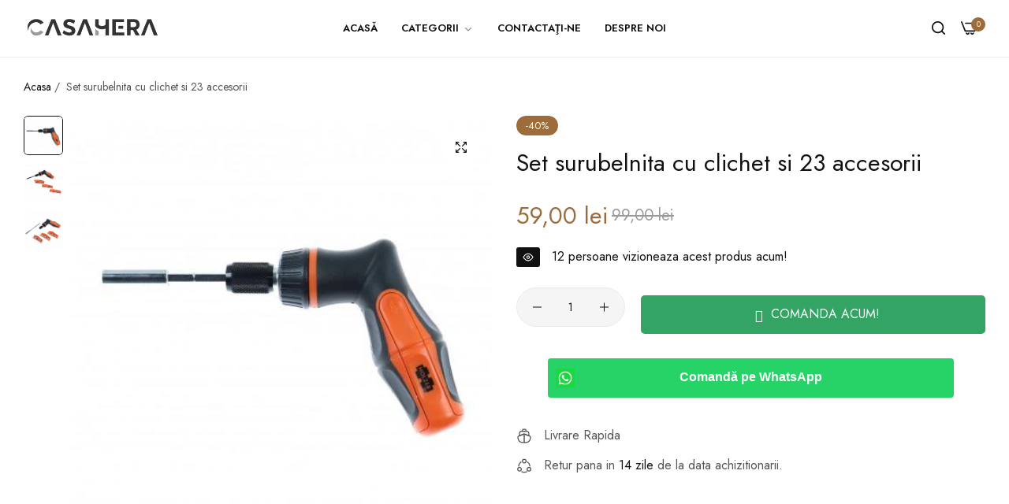

--- FILE ---
content_type: text/html; charset=utf-8
request_url: https://casahera.ro/products/set-surubelnita-cu-clichet-si-23-accesorii
body_size: 38170
content:


<!doctype html>
<html class="no-js" lang="ro">
  <head>
    <!-- Google tag (gtag.js) -->
<script async src="https://www.googletagmanager.com/gtag/js?id=AW-11366930302"></script>
<script>
  window.dataLayer = window.dataLayer || [];
  function gtag(){dataLayer.push(arguments);}
  gtag('js', new Date());

  gtag('config', 'AW-11366930302');
</script>
    <meta name="facebook-domain-verification" content="uoabhbczt0uovi5fnt38lv8bs32rvj" />
    <meta charset="utf-8">
    <meta http-equiv="X-UA-Compatible" content="IE=edge">
    <meta name="viewport" content="width=device-width,initial-scale=1">
    <meta name="theme-color" content="">
    <link rel="canonical" href="https://casahera.ro/products/set-surubelnita-cu-clichet-si-23-accesorii">
    <link rel="preconnect" href="https://cdn.shopify.com" crossorigin><link rel="icon" type="image/png" href="//casahera.ro/cdn/shop/files/house-30.png?crop=center&height=32&v=1696423951&width=32"><title>
      Set surubelnita cu clichet si 23 accesorii
 &ndash; Casa Hera</title>
    <meta name="description" content="Descriere si specificatii tehnice Holzer este un set ce include un maner cu clichet si 23 de accesorii pentru insurubare realizate din aliaj crom-vanadiu, cu duritatea HRC 54. Sunt incluse: 4 biti cu profil drept (3 mm, 4 mm, 5 mm, 6 mm); 3 biti cu profil Pozidrive (PZ1, PZ2, PZ3); 3 biti cu profil Phillips (PH1, PH2, ">
    

<meta property="og:site_name" content="Casa Hera">
<meta property="og:url" content="https://casahera.ro/products/set-surubelnita-cu-clichet-si-23-accesorii">
<meta property="og:title" content="Set surubelnita cu clichet si 23 accesorii">
<meta property="og:type" content="product">
<meta property="og:description" content="Descriere si specificatii tehnice Holzer este un set ce include un maner cu clichet si 23 de accesorii pentru insurubare realizate din aliaj crom-vanadiu, cu duritatea HRC 54. Sunt incluse: 4 biti cu profil drept (3 mm, 4 mm, 5 mm, 6 mm); 3 biti cu profil Pozidrive (PZ1, PZ2, PZ3); 3 biti cu profil Phillips (PH1, PH2, "><meta property="og:image" content="http://casahera.ro/cdn/shop/products/1054456_1_1.jpg?v=1701264880">
  <meta property="og:image:secure_url" content="https://casahera.ro/cdn/shop/products/1054456_1_1.jpg?v=1701264880">
  <meta property="og:image:width" content="485">
  <meta property="og:image:height" content="485"><meta property="og:price:amount" content="59,00">
  <meta property="og:price:currency" content="RON"><meta name="twitter:site" content="@#"><meta name="twitter:card" content="summary_large_image">
<meta name="twitter:title" content="Set surubelnita cu clichet si 23 accesorii">
<meta name="twitter:description" content="Descriere si specificatii tehnice Holzer este un set ce include un maner cu clichet si 23 de accesorii pentru insurubare realizate din aliaj crom-vanadiu, cu duritatea HRC 54. Sunt incluse: 4 biti cu profil drept (3 mm, 4 mm, 5 mm, 6 mm); 3 biti cu profil Pozidrive (PZ1, PZ2, PZ3); 3 biti cu profil Phillips (PH1, PH2, ">
    <script>window.performance && window.performance.mark && window.performance.mark('shopify.content_for_header.start');</script><meta name="google-site-verification" content="YGxolcfksRpcOP_ZiayhiMHu8QzZD3pl5QikdUJ4BlQ">
<meta id="shopify-digital-wallet" name="shopify-digital-wallet" content="/77691224406/digital_wallets/dialog">
<link rel="alternate" type="application/json+oembed" href="https://casahera.ro/products/set-surubelnita-cu-clichet-si-23-accesorii.oembed">
<script async="async" src="/checkouts/internal/preloads.js?locale=ro-RO"></script>
<script id="shopify-features" type="application/json">{"accessToken":"b684ee23ccd8586faa58d3967a6fbee2","betas":["rich-media-storefront-analytics"],"domain":"casahera.ro","predictiveSearch":true,"shopId":77691224406,"locale":"ro"}</script>
<script>var Shopify = Shopify || {};
Shopify.shop = "594b9b-2.myshopify.com";
Shopify.locale = "ro";
Shopify.currency = {"active":"RON","rate":"1.0"};
Shopify.country = "RO";
Shopify.theme = {"name":"Minimal furniture","id":152764678486,"schema_name":"Umino","schema_version":"1.8.0","theme_store_id":null,"role":"main"};
Shopify.theme.handle = "null";
Shopify.theme.style = {"id":null,"handle":null};
Shopify.cdnHost = "casahera.ro/cdn";
Shopify.routes = Shopify.routes || {};
Shopify.routes.root = "/";</script>
<script type="module">!function(o){(o.Shopify=o.Shopify||{}).modules=!0}(window);</script>
<script>!function(o){function n(){var o=[];function n(){o.push(Array.prototype.slice.apply(arguments))}return n.q=o,n}var t=o.Shopify=o.Shopify||{};t.loadFeatures=n(),t.autoloadFeatures=n()}(window);</script>
<script id="shop-js-analytics" type="application/json">{"pageType":"product"}</script>
<script defer="defer" async type="module" src="//casahera.ro/cdn/shopifycloud/shop-js/modules/v2/client.init-shop-cart-sync_C5BV16lS.en.esm.js"></script>
<script defer="defer" async type="module" src="//casahera.ro/cdn/shopifycloud/shop-js/modules/v2/chunk.common_CygWptCX.esm.js"></script>
<script type="module">
  await import("//casahera.ro/cdn/shopifycloud/shop-js/modules/v2/client.init-shop-cart-sync_C5BV16lS.en.esm.js");
await import("//casahera.ro/cdn/shopifycloud/shop-js/modules/v2/chunk.common_CygWptCX.esm.js");

  window.Shopify.SignInWithShop?.initShopCartSync?.({"fedCMEnabled":true,"windoidEnabled":true});

</script>
<script id="__st">var __st={"a":77691224406,"offset":7200,"reqid":"ed7aa304-5ce2-4a0e-a7a8-d4ace1ec8749-1768752746","pageurl":"casahera.ro\/products\/set-surubelnita-cu-clichet-si-23-accesorii","u":"8f6497c0fd33","p":"product","rtyp":"product","rid":8623696806230};</script>
<script>window.ShopifyPaypalV4VisibilityTracking = true;</script>
<script id="captcha-bootstrap">!function(){'use strict';const t='contact',e='account',n='new_comment',o=[[t,t],['blogs',n],['comments',n],[t,'customer']],c=[[e,'customer_login'],[e,'guest_login'],[e,'recover_customer_password'],[e,'create_customer']],r=t=>t.map((([t,e])=>`form[action*='/${t}']:not([data-nocaptcha='true']) input[name='form_type'][value='${e}']`)).join(','),a=t=>()=>t?[...document.querySelectorAll(t)].map((t=>t.form)):[];function s(){const t=[...o],e=r(t);return a(e)}const i='password',u='form_key',d=['recaptcha-v3-token','g-recaptcha-response','h-captcha-response',i],f=()=>{try{return window.sessionStorage}catch{return}},m='__shopify_v',_=t=>t.elements[u];function p(t,e,n=!1){try{const o=window.sessionStorage,c=JSON.parse(o.getItem(e)),{data:r}=function(t){const{data:e,action:n}=t;return t[m]||n?{data:e,action:n}:{data:t,action:n}}(c);for(const[e,n]of Object.entries(r))t.elements[e]&&(t.elements[e].value=n);n&&o.removeItem(e)}catch(o){console.error('form repopulation failed',{error:o})}}const l='form_type',E='cptcha';function T(t){t.dataset[E]=!0}const w=window,h=w.document,L='Shopify',v='ce_forms',y='captcha';let A=!1;((t,e)=>{const n=(g='f06e6c50-85a8-45c8-87d0-21a2b65856fe',I='https://cdn.shopify.com/shopifycloud/storefront-forms-hcaptcha/ce_storefront_forms_captcha_hcaptcha.v1.5.2.iife.js',D={infoText:'Protejat prin hCaptcha',privacyText:'Confidențialitate',termsText:'Condiții'},(t,e,n)=>{const o=w[L][v],c=o.bindForm;if(c)return c(t,g,e,D).then(n);var r;o.q.push([[t,g,e,D],n]),r=I,A||(h.body.append(Object.assign(h.createElement('script'),{id:'captcha-provider',async:!0,src:r})),A=!0)});var g,I,D;w[L]=w[L]||{},w[L][v]=w[L][v]||{},w[L][v].q=[],w[L][y]=w[L][y]||{},w[L][y].protect=function(t,e){n(t,void 0,e),T(t)},Object.freeze(w[L][y]),function(t,e,n,w,h,L){const[v,y,A,g]=function(t,e,n){const i=e?o:[],u=t?c:[],d=[...i,...u],f=r(d),m=r(i),_=r(d.filter((([t,e])=>n.includes(e))));return[a(f),a(m),a(_),s()]}(w,h,L),I=t=>{const e=t.target;return e instanceof HTMLFormElement?e:e&&e.form},D=t=>v().includes(t);t.addEventListener('submit',(t=>{const e=I(t);if(!e)return;const n=D(e)&&!e.dataset.hcaptchaBound&&!e.dataset.recaptchaBound,o=_(e),c=g().includes(e)&&(!o||!o.value);(n||c)&&t.preventDefault(),c&&!n&&(function(t){try{if(!f())return;!function(t){const e=f();if(!e)return;const n=_(t);if(!n)return;const o=n.value;o&&e.removeItem(o)}(t);const e=Array.from(Array(32),(()=>Math.random().toString(36)[2])).join('');!function(t,e){_(t)||t.append(Object.assign(document.createElement('input'),{type:'hidden',name:u})),t.elements[u].value=e}(t,e),function(t,e){const n=f();if(!n)return;const o=[...t.querySelectorAll(`input[type='${i}']`)].map((({name:t})=>t)),c=[...d,...o],r={};for(const[a,s]of new FormData(t).entries())c.includes(a)||(r[a]=s);n.setItem(e,JSON.stringify({[m]:1,action:t.action,data:r}))}(t,e)}catch(e){console.error('failed to persist form',e)}}(e),e.submit())}));const S=(t,e)=>{t&&!t.dataset[E]&&(n(t,e.some((e=>e===t))),T(t))};for(const o of['focusin','change'])t.addEventListener(o,(t=>{const e=I(t);D(e)&&S(e,y())}));const B=e.get('form_key'),M=e.get(l),P=B&&M;t.addEventListener('DOMContentLoaded',(()=>{const t=y();if(P)for(const e of t)e.elements[l].value===M&&p(e,B);[...new Set([...A(),...v().filter((t=>'true'===t.dataset.shopifyCaptcha))])].forEach((e=>S(e,t)))}))}(h,new URLSearchParams(w.location.search),n,t,e,['guest_login'])})(!0,!0)}();</script>
<script integrity="sha256-4kQ18oKyAcykRKYeNunJcIwy7WH5gtpwJnB7kiuLZ1E=" data-source-attribution="shopify.loadfeatures" defer="defer" src="//casahera.ro/cdn/shopifycloud/storefront/assets/storefront/load_feature-a0a9edcb.js" crossorigin="anonymous"></script>
<script data-source-attribution="shopify.dynamic_checkout.dynamic.init">var Shopify=Shopify||{};Shopify.PaymentButton=Shopify.PaymentButton||{isStorefrontPortableWallets:!0,init:function(){window.Shopify.PaymentButton.init=function(){};var t=document.createElement("script");t.src="https://casahera.ro/cdn/shopifycloud/portable-wallets/latest/portable-wallets.ro.js",t.type="module",document.head.appendChild(t)}};
</script>
<script data-source-attribution="shopify.dynamic_checkout.buyer_consent">
  function portableWalletsHideBuyerConsent(e){var t=document.getElementById("shopify-buyer-consent"),n=document.getElementById("shopify-subscription-policy-button");t&&n&&(t.classList.add("hidden"),t.setAttribute("aria-hidden","true"),n.removeEventListener("click",e))}function portableWalletsShowBuyerConsent(e){var t=document.getElementById("shopify-buyer-consent"),n=document.getElementById("shopify-subscription-policy-button");t&&n&&(t.classList.remove("hidden"),t.removeAttribute("aria-hidden"),n.addEventListener("click",e))}window.Shopify?.PaymentButton&&(window.Shopify.PaymentButton.hideBuyerConsent=portableWalletsHideBuyerConsent,window.Shopify.PaymentButton.showBuyerConsent=portableWalletsShowBuyerConsent);
</script>
<script data-source-attribution="shopify.dynamic_checkout.cart.bootstrap">document.addEventListener("DOMContentLoaded",(function(){function t(){return document.querySelector("shopify-accelerated-checkout-cart, shopify-accelerated-checkout")}if(t())Shopify.PaymentButton.init();else{new MutationObserver((function(e,n){t()&&(Shopify.PaymentButton.init(),n.disconnect())})).observe(document.body,{childList:!0,subtree:!0})}}));
</script>

<script>window.performance && window.performance.mark && window.performance.mark('shopify.content_for_header.end');</script>
    <script>
      document.documentElement.className = document.documentElement.className.replace('no-js', 'js');
      if (Shopify.designMode) {
        document.documentElement.classList.add('shopify-design-mode');
      }
    </script>
  <link
    rel="stylesheet"
    href="https://fonts.googleapis.com/css?family=Jost:300,300i,400,400i,500,500i,600,600i,700,700i,800,800i&display=swap"
    media="print"
    onload="this.media='all'"
  >
  
<link href="//casahera.ro/cdn/shop/t/2/assets/critical.min.css?v=79237341355931694181694251736" rel="stylesheet" type="text/css" media="all" />
<link href="//casahera.ro/cdn/shop/t/2/assets/bootstrap-grid.css?v=19294384981350530621694251737" rel="stylesheet" type="text/css" media="all" /><link href="//casahera.ro/cdn/shop/t/2/assets/utilities.min.css?v=39742414980229105771694251737" rel="stylesheet" type="text/css" media="all" />
<link href="//casahera.ro/cdn/shop/t/2/assets/vendor.min.css?v=153338259811238130741694251738" rel="stylesheet" type="text/css" media="all" />
<link href="//casahera.ro/cdn/shop/t/2/assets/reset.min.css?v=13101015991688456431694251737" rel="stylesheet" type="text/css" media="all" />
<link href="//casahera.ro/cdn/shop/t/2/assets/base.min.css?v=74103644292982918561694251738" rel="stylesheet" type="text/css" media="all" />
<link href="//casahera.ro/cdn/shop/t/2/assets/custom-inner-demo.css?v=26964676205673601031694251737" rel="stylesheet" type="text/css" media="all" />
<style data-shopify>:root {
    --base-font-family : Jost;
    --base-font-size : 16px;
    --base-color : #555555;
    --base-font-weight : 400;
    --base-body-bg-color : rgba(0,0,0,0);
    --border-color-base : #EBEBEB;

    --heading-font-family : Jost;
    --heading-font-weight : 400;
    --heading-letter-spacing : 0px;
    --heading-color : #111111;
    --font-h1: 48px;
    --font-h2: 45px;
    --font-h3: 36px;
    --font-h4: 24px;

    --navigation-font-family : Jost;
    --navigation-font-size : 13px;
    --navigation-font-weight : 600;
    --navigation-letter-spacing : 0px;

    --primary-color: #9c6d3a;
    --color-link : #111111;
    --color-link-hover : #555;
    --page-title-size : 36px;

    --btn-font-size : 12px;
    --btn-font-weight : 600;
    --btn-letter-spacing : 0px;
    --btn-border-radius : 30px;

    --btn-primary-bg : #111111;
    --btn-primary-color : #ffffff;
    --btn-primary-color-hover : #ffffff;
    --btn-primary-bg-hover : #111111;

    --btn-secondary-color : #111111;
    --btn-secondary-border-color : #DEDEDE;
    --btn-secondary-bg : #ffffff;
    --btn-secondary-color-hover : #ffffff;
    --btn-secondary-bg-hover : #111111;

    --btn-link-color : #111111;
    --btn-link-color-hover : #555;

    --header-bg : #ffffff;
    --sticky-header-bg : #ffffff;
    --header-color : #111111;
    --header_border_color:  #ebebeb;
    --header-transparent-color : #ffffff;
    --menu-color : #111111;
    --submenu-bg : #ffffff;
    --submenu-color : #555;
    --submenu-hover-color : #111;

    --body-custom-width-container:1260px;
    --bls-container-fluid-width: 1410px;

    --space_between_section: 50px;
    --bls__product-details-align: left;

  }@media (min-width: 768px) {
    :root{
      --space_between_section: 60px;
    }
  }
  @media (min-width: 1200px) {
    :root{
      --space_between_section: 100px;
    }
  }
  
</style><script src="//casahera.ro/cdn/shop/t/2/assets/constants.js?v=165488195745554878101694251736" defer="defer"></script>
<script src="//casahera.ro/cdn/shop/t/2/assets/pubsub.js?v=2921868252632587581694251738" defer="defer"></script><!-- BEGIN app block: shopify://apps/mulwi-feeds/blocks/app-embed/d03db6a1-24ff-47d2-9ea7-1b57d66b3851 --><!-- END app block --><!-- BEGIN app block: shopify://apps/themarketer/blocks/mktr_core/d9993ada-e1dd-43d7-9e04-04a5454109b4 -->
<!-- Start of theMarketer.com -->
<script type="text/javascript" async>
  window.mktr = window.mktr || {};
  window.dataLayer = window.dataLayer || [];
  window.mktr.status = false;

    window.mktr.mktrSettings = {"status":true,"tracking_key":"LWURJOJE","google_status":false,"google_tagcode":null,"domain":"casahera.ro","shop":"594b9b-2.myshopify.com","is_app":true,"product_info":"\/apps\/mktr\/product_info","wishlist_engine":"none","selectors":null};
    window.mktr.currentUrl = location.href;

    window.mktr.configs = [];
    if (window.mktr.mktrSettings) {
      if (window.mktr.mktrSettings.domain) {
        window.mktr.configs.push(Object.assign({ status: true }, window.mktr.mktrSettings));
      } else if (Array.isArray(window.mktr.mktrSettings.shops)) {
        window.mktr.mktrSettings.shops.forEach(function (shopConfig) {
          window.mktr.configs.push(shopConfig);
        });
      }
    }

    window.mktr.activeConfig = null;
    window.mktr.configs.some(function (cfg) {
      if (cfg && cfg.status && cfg.domain && window.mktr.currentUrl.indexOf(cfg.domain) !== -1) {
        window.mktr.activeConfig = cfg;
        return true;
      }
      return false;
    });

    window.mktr.loadedScripts = window.mktr.loadedScripts || {};
    window.mktr.loadScript = function (key) {
      if (!key || window.mktr.loadedScripts[key]) { return; }
      window.mktr.loadedScripts[key] = true;
      (function(d, s, i) {
          var f = d.getElementsByTagName(s)[0], j = d.createElement(s);j.async = true;
          j.src = "https://t.themarketer.com/t/j/" + i; f.parentNode.insertBefore(j, f);
      })(document, "script", key);
    };

    window.mktr._gtmLoaded = window.mktr._gtmLoaded || {};
    window.mktr.loadGtm = function (code) {
      if (!code || window.mktr._gtmLoaded[code]) { return; }
      window.mktr._gtmLoaded[code] = true;
      (function(w,d,s,l,i){
        w[l]=w[l]||[];w[l].push({"gtm.start":new Date().getTime(),event:"gtm.js"});
        var f=d.getElementsByTagName(s)[0],j=d.createElement(s),dl=l!="dataLayer"?"&l="+l:"";
        j.async=true;j.src="https://www.googletagmanager.com/gtm.js?id="+i+dl;f.parentNode.insertBefore(j,f);
      })(window,document,"script","dataLayer", code);
    };

    if (window.mktr.activeConfig) {
      window.mktr.status = true;

      if (window.mktr.activeConfig.google_status && window.mktr.activeConfig.google_tagcode) {
        window.mktr.loadGtm(window.mktr.activeConfig.google_tagcode);
      }

      if (window.mktr.activeConfig.tracking_key) {
        window.mktr.loadScript(window.mktr.activeConfig.tracking_key);
      }

      window.mktr.selectors = window.mktr.activeConfig.selectors || '';
      window.mktr.domain = window.mktr.activeConfig.domain;
      window.mktr.order_info = window.mktr.activeConfig.order_info;
      window.mktr.wishlist_engine = window.mktr.activeConfig.wishlist_engine;
      window.mktr.product_info = window.mktr.activeConfig.product_info;
    }
    window.mktr.getCookie = function (name, defaultValue) {
    if (defaultValue === undefined) {
      defaultValue = [];
    }

      window.mktr.parts = ('; ' + document.cookie).split('; ' + name + '=');
    if (window.mktr.parts.length === 2) {
        window.mktr.cookieValue = window.mktr.parts.pop().split(';').shift();
      try {
        window.mktr.cookieValue = decodeURIComponent(atob(window.mktr.cookieValue));
        return JSON.parse(window.mktr.cookieValue);
      } catch (e) {
        return window.mktr.cookieValue;
      }
    }

      window.mktr.setCookie(name, defaultValue);
      return defaultValue;
    };

    window.mktr._updateInFlight = null;
    window.mktr.updateCart = function (listKey) {
      if (!Array.isArray(listKey)) {
        listKey = [];
      }

      if (window.mktr._updateInFlight) {
        return window.mktr._updateInFlight;
      }

      window.mktr.setCookieData = false;
      window.mktr._updateInFlight = fetch(window.Shopify.routes.root + 'cart.js')
        .then(function (response) { return response.json(); })
        .then(function (data) {
          window.mktr.cartItems.forEach(function (variant) {
            if (window.mktr.dif(variant, data.items)) {
              listKey.push(variant.key);
            }
          });

          data.items.forEach(function (variant1) {
            window.mktr.dif(variant1, window.mktr.cartItems, listKey);
          });

          if (window.mktr.setCookieData) {
            window.mktr.setCookie('mktr_cart_data', data.items);
            window.mktr.cartItems = data.items;
          }

          return data.items;
        })
        .catch(function () { return []; })
        .finally(function () { window.mktr._updateInFlight = null; });

      return window.mktr._updateInFlight;
    };
  
    window.mktr.debug = function () {
      if (typeof dataLayer !== 'undefined') {
        for (let i = 0; i < dataLayer.length; i++) {
          console.log('Mktr', 'Google', dataLayer[i]);
        }
      }
    };
  
    window.mktr.setCookie = function (name, value, daysToExpire) {
    if (daysToExpire === undefined) {
      daysToExpire = 365;
    }

    if (name === 'mktr_cart_data' && Array.isArray(value)) {
      value = value.map(function (variant) {
        return {
          id: variant.id,
          sku: variant.sku,
          key: variant.key,
          product_id: variant.product_id,
          variant_title: variant.variant_title,
          quantity: variant.quantity
        };
      });
    }

      window.mktr.expirationDate = new Date();
      window.mktr.expirationDate.setDate(window.mktr.expirationDate.getDate() + daysToExpire);

    if (value !== null && typeof value === 'object') {
      value = JSON.stringify(value);
    }

      document.cookie = name + '=' + btoa(encodeURIComponent(value)) + '; expires=' + window.mktr.expirationDate.toUTCString() + '; path=/';
    };
  
    window.mktr.dif = function (variant, data, listKey, add, remove, toSend) {
    if (listKey === undefined) { listKey = null; }
    if (add === undefined) { add = false; }
    if (remove === undefined) { remove = false; }
    if (toSend === undefined) { toSend = { event: null, product_id: null, quantity: null, variation: null }; }

    window.mktr.variantFind;
    window.mktr.key = variant.key;

    if (Array.isArray(listKey) && listKey.indexOf(window.mktr.key) === -1) {
      window.mktr.variantFind = window.mktr.cartItems.find(function (item) { return window.mktr.key === item.key; });
      if (!window.mktr.variantFind) {
        add = true;
      } else if (variant.quantity < window.mktr.variantFind.quantity) {
        add = true;
        variant.quantity = window.mktr.variantFind.quantity - variant.quantity;
      } else if (variant.quantity > window.mktr.variantFind.quantity) {
        remove = true;
        variant.quantity = window.mktr.variantFind.quantity - variant.quantity;
      }
    } else if (!Array.isArray(listKey)) {
      window.mktr.variantFind = (data || []).find(function (item) { return window.mktr.key === item.key; });
      if (!window.mktr.variantFind) {
        remove = true;
      } else if (variant.quantity < window.mktr.variantFind.quantity) {
        add = true;
        variant.quantity = window.mktr.variantFind.quantity - variant.quantity;
      } else if (variant.quantity > window.mktr.variantFind.quantity) {
        remove = true;
        variant.quantity = variant.quantity - window.mktr.variantFind.quantity;
      }
    }

    if (add) {
      toSend.event = '__sm__add_to_cart';
    } else if (remove) {
      toSend.event = '__sm__remove_from_cart';
    }

    if (add || remove) {
      window.mktr.variationId;
      window.mktr.variationSku;

      if (variant.variant_title) {
        window.mktr.variationId = variant.id;
        window.mktr.variationSku = variant.sku ? variant.sku : variant.product_id + '_' + variant.id;
      } else {
        window.mktr.variationId = variant.product_id;
        window.mktr.variationSku = variant.sku ? variant.sku : variant.product_id;
      }

      toSend.product_id = variant.product_id;
      toSend.quantity = variant.quantity;
      toSend.variation = { id: window.mktr.variationId, sku: window.mktr.variationSku };
      dataLayer.push(toSend);
      window.mktr.setCookieData = true;
      return true;
    }

    return false;
  };
  
    window.mktr.firebase_config ="https://" + document.location.host + "/apps/mktr/firebase-config.js";
    window.mktr.firebase_messaging ="https://" + document.location.host + "/apps/mktr/firebase-messaging-sw.js";
  
    window.mktr.cartItems = window.mktr.getCookie('mktr_cart_data', []);
    window.mktr.try = 0;
  
  /* console.log("Mktr","product", ""); */
    window.mktr.view_product = true;
    window.mktr.setCookieData = false;
    window.mktr.startup = function () {
      if (typeof dataLayer !== 'undefined') {
      
        if (window.mktr.view_product) {
          dataLayer.push({"event":"__sm__view_product", "product_id": "8623696806230"});
          window.mktr.view_product = false;
        }
      
      
          if (window.mktr.view_product) {
            dataLayer.push({"event":"__sm__view_product", "product_id": "8623696806230"});
            window.mktr.view_product = false;
          }
        
        window.mktr.mktr_order = localStorage.getItem('mktr_order');
        if (window.mktr.mktr_order !== null) {
          fetch(window.mktr.order_info + '?order_id=' + window.mktr.mktr_order, { method: 'POST', body: JSON.stringify({}), headers: { 'Content-Type': 'application/json' } })
          .then(function (response) { return response.json(); })
          .then(function (response) {
            if (response.event) {
              dataLayer.push(response);
              document.cookie = 'mktr_cart_data=null; expires=Thu, 01 Jan 1970 00:00:01 GMT; path=/';
              window.mktr.cartItems = [];
              localStorage.removeItem('mktr_order');
            }
          })
          .catch(function (e) { console.error(e); });
        }
        setTimeout(window.mktr.updateCart, 2000);
      } else if (window.mktr.try < 6) {
        window.mktr.try++;
        setTimeout(window.mktr.startup, 2000);
      }
    };

    window.mktr.getIdKeyFromLink = function (url = null) { if (url !== null) { return url.split("?id=")[1].split("&")[0]; } return url; };
    window.mktr.emailCheck = function (email) { const emailRegex = /^[^\s@]+@[^\s@]+\.[^\s@]+$/; return emailRegex.test(email); }
    window.mktr.mailName = function (email) { const [firstName, lastName] = email.split("@")[0].split(/[\._]/).map(name => name.charAt(0).toUpperCase() + name.slice(1)); return [firstName, lastName]; };

    if (window.mktr.status) {
      window.mktr.startup();

      window.mktr._cartUpdateTimer = null;
      window.mktr.scheduleCartUpdate = function () {
        if (window.mktr._cartUpdateTimer) {
          clearTimeout(window.mktr._cartUpdateTimer);
        }
        window.mktr._cartUpdateTimer = setTimeout(function () {
          window.mktr.updateCart().finally(function () {
            window.mktr._cartUpdateTimer = null;
          });
        }, 2000);
      };
      window.mktr.optionalSelectors = '';
      if (typeof window.mktr.selectors === 'string' && window.mktr.selectors.length) {
        window.mktr.optionalSelectors = window.mktr.selectors + ',';
      }
      window.mktr.removeSelector = window.mktr.optionalSelectors + '.remove-item,[data-cart-remove],form[action="/cart/add"],[name="add"],[href^="/cart/change"],[id*="remove-"],[id*="Remove-"],[aria-label*="Remove"],[class*="quantity"]';
      window.mktr.checkoutBase = '.cart--checkoutBtn,.satcb-cs-checkout-btn,.gem-slider.gp-h-full.gp-overflow-hidden.gp-select-none,._rsi-buy-now-button-product-in-description,._buttonsWrapper_lx1p7_17,.button-checkout,.btn--checkout';
      window.mktr.checkoutSelector = window.mktr.checkoutBase + ',[id="cart-checkout"],[name="checkout"],[name*="checkout"],[data-testid*="checkout"],[data-testid*="Checkout"],[id*="checkout"],[id*="Checkout"],[href^="/checkout"],[action="/checkout"]';

      document.addEventListener('submit', function (event) {
      if (!event.target) {
        return;
      }

      window.mktr.target = event.target;
      window.mktr.action = window.mktr.target.action || '';
      window.mktr.emailValue = null;
      window.mktr.name = null;
      window.mktr.phoneValue = null;

      if (window.mktr.action.indexOf('/cart/add') !== -1) {
        window.mktr.scheduleCartUpdate();
      } else if (window.mktr.action.indexOf('/cart') !== -1 || window.mktr.action.indexOf('/checkouts') !== -1) {
        dataLayer.push({ event: '__sm__initiate_checkout' });
      } else if (window.mktr.action.indexOf('/contact') !== -1) {
        window.mktr.emailValue = window.mktr.target.querySelector('[name*="email"]');
        if (window.mktr.emailValue && window.mktr.emailCheck(window.mktr.emailValue.value)) {
          window.mktr.nameValue = window.mktr.target.querySelector('[name*="Name"]');
          window.mktr.name = window.mktr.mailName(window.mktr.nameValue ? window.mktr.nameValue.value : window.mktr.emailValue.value);
          window.mktr.phoneValue = window.mktr.target.querySelector('[name*="Phone"],[name*="number"]');
          window.mktr.emailValue = window.mktr.emailValue.value;
        } else {
          window.mktr.emailValue = null;
        }
      } else if (window.mktr.action.indexOf('/account/login') !== -1) {
        window.mktr.loginSelector = '[name*="email"],[name*="customer[email]"]';
        window.mktr.loginEmail = window.mktr.target.querySelector(window.mktr.loginSelector);
        if (window.mktr.loginEmail && window.mktr.emailCheck(window.mktr.loginEmail.value)) {
          window.mktr.emailValue = window.mktr.loginEmail.value;
          window.mktr.name = window.mktr.mailName(window.mktr.emailValue);
        }
      } else if (window.mktr.action.indexOf('/account') !== -1) {
        window.mktr.accountSelector = '[name*="email"],[name*="customer[email]"]';
        window.mktr.accountEmail = window.mktr.target.querySelector(window.mktr.accountSelector);
        if (window.mktr.accountEmail && window.mktr.emailCheck(window.mktr.accountEmail.value)) {
          window.mktr.emailValue = window.mktr.accountEmail.value;
          window.mktr.name = [];
          window.mktr.fNameValue = window.mktr.target.querySelector('[name*="first_name"]');
          window.mktr.lNameValue = window.mktr.target.querySelector('[name*="last_name"]');
          if (window.mktr.fNameValue) { window.mktr.name.push(window.mktr.fNameValue.value); }
          if (window.mktr.lNameValue) { window.mktr.name.push(window.mktr.lNameValue.value); }
          if (!window.mktr.name[0]) { window.mktr.name = window.mktr.mailName(window.mktr.emailValue); }
        }
      }

      if (window.mktr.emailValue !== null) {
        if (window.mktr.name === null || !window.mktr.name[1]) {
          window.mktr.name = window.mktr.mailName(window.mktr.emailValue);
        }
        window.mktr.dataStore = { event: '__sm__set_email', email_address: window.mktr.emailValue, firstname: window.mktr.name[0], lastname: window.mktr.name[1] };
        if (window.mktr.phoneValue !== null) {
          window.mktr.dataStore.phone = window.mktr.phoneValue.value;
        }
        dataLayer.push(window.mktr.dataStore);
      }
      }, { capture: true });

      document.addEventListener('click', function (event) {
      if (!event.target) {
        return;
      }

      window.mktr.target = event.target;
      if (window.mktr.target.matches(window.mktr.removeSelector) || window.mktr.target.closest(window.mktr.removeSelector)) {
        window.mktr.scheduleCartUpdate();
        return;
      }

      if (window.mktr.target.matches(window.mktr.checkoutSelector) || window.mktr.target.closest(window.mktr.checkoutSelector)) {
        dataLayer.push({ event: '__sm__initiate_checkout' });
      } else {
        window.mktr.scheduleCartUpdate();
      }
    }, { capture: true });

      if (typeof window.mktr.wishlist_engine != 'undefined' &&  window.mktr.wishlist_engine == "wishlist_engine" ) {
        window.mktr.loadWishListCount = 0;
        window.mktr.proccessProductInfo = function (fetchBody) {
          fetch(window.mktr.product_info, { method: "POST", headers: { "Content-Type": "application/json" }, body: JSON.stringify(fetchBody) })
            .then((response) => response.json())
            .then((response) => { if (response.event) { dataLayer.push(response); } })
            .catch((e) => { console.error(e); })
            .finally(() => { });
        };
        window.mktr.loadWishList = function () {
          if (typeof window.__this._addOrRemoveWishlist === 'function') {
            window.mktr.wishlistEngine = window.__this._addOrRemoveWishlist;
            window.mktr.wishlistEngineRemove = window.__this._wishlistPageRemoveButton
            window.__this._addOrRemoveWishlist = function () {
              let e = arguments[0];
              let fetchBody = { product_id: e.dataset.product_id, variant_id: e.dataset.variant_id, type: 'wishlist', add: (e.dataset.added == 'false' ? true : false)};
              let ret = window.mktr.wishlistEngine.apply(this, arguments);
              window.mktr.proccessProductInfo(fetchBody);
              return ret;
            };
            window.__this._wishlistPageRemoveButton = function () {
              let e = arguments[0];
              let fetchBody = { product_id: e.dataset.product_id, variant_id: e.dataset.variant_id, type: 'wishlist', add: (e.dataset.added == 'false' ? true : false)};
              let ret = window.mktr.wishlistEngineRemove.apply(this, arguments);
              window.mktr.proccessProductInfo(fetchBody);
              return ret;
            };
          } else if (window.mktr.loadWishListCount < 6) {
            setTimeout(window.mktr.loadWishList, 1000);
          }
        };
        setTimeout(window.mktr.loadWishList, 1000);
      }
    }

    if (document.querySelector('[id$="_mktr_custom_app"]') !== null) {
      document.querySelector('[id$="_mktr_custom_app"]').style.display = 'none';
    }

</script>
<!-- End of theMarketer.com -->

<!-- END app block --><!-- BEGIN app block: shopify://apps/easysell-cod-form/blocks/app-embed/7bfd0a95-6839-4f02-b2ee-896832dbe67e --><!-- BEGIN app snippet: coverage -->




  
    <script defer src="https://cdn.shopify.com/extensions/019bcc7f-a2a3-7c55-a0b7-da02744a00cb/easysell-421/assets/COUNTRIES-RO.js"></script>
  
<!-- END app snippet -->
<link rel="preload" href="https://cdn.shopify.com/extensions/019bcc7f-a2a3-7c55-a0b7-da02744a00cb/easysell-421/assets/easysell.css" as="style">
<link rel="stylesheet" href="https://cdn.shopify.com/extensions/019bcc7f-a2a3-7c55-a0b7-da02744a00cb/easysell-421/assets/easysell.css" media="print" onload="this.media='all'">
<link rel="preload" as="image" href="https://cdn.shopify.com/extensions/019bcc7f-a2a3-7c55-a0b7-da02744a00cb/easysell-421/assets/discount.svg">
<link rel="preload" as="image" href="https://cdn.shopify.com/extensions/019bcc7f-a2a3-7c55-a0b7-da02744a00cb/easysell-421/assets/loading.svg">
<script type="application/javascript">
  var ES_ASSETS_URL = "https://cdn.shopify.com/extensions/019bcc7f-a2a3-7c55-a0b7-da02744a00cb/easysell-421/assets/";
  
  var EASYSELL_CONFIG = {"active":1,"fields":[{"size":"18","type":"title","style":{"color":"#000000","fontSize":"18","textAlign":"left","fontWeight":"900"},"title":"Completeaza datele personale pentru comanda","value":"header","weight":"600","alignment":"center"},{"type":"cart_content","label":"Cart content","value":"cart_content"},{"type":"order_summary","label":"Order summary","value":"order_summary","labels":{"total":"Total","discount":"Reducere aplicata","shipping":"Cost transport","subtotal":"Subtotal"}},{"type":"shipping_options","label":"Shipping options","value":"shipping_options","labels":{"free":"Gratuit","shipping_options":"Metoda de livrare"}},{"icon":"bi-person-circle","type":"text","error":"Numele este obligatoriu!","label":"Last Name","title":"Nume","value":"last_name","required":true,"enableIcon":true,"placeholder":"Nume"},{"icon":"bi-telephone-fill","type":"text","error":"Numarul de telefon este obligatoriu!","label":"Phone","title":"Numar de telefon","value":"phone","required":true,"enableIcon":true,"onlyDigits":true,"placeholder":"Numar de telefon"},{"icon":"bi-geo-alt-fill","type":"text","error":"Adresa este obligatorie!","label":"Address","title":"Adresa","value":"address","required":true,"enableIcon":true,"placeholder":"Adresa de livrare"},{"icon":"bi-geo-alt-fill","type":"text","error":"Judetul este obligatoriu!","label":"Province (State)","title":"Judet","value":"province","required":true,"enableIcon":true,"placeholder":"Judet","prepopulate":true},{"icon":"bi-geo-alt-fill","type":"text","error":"Localitatea este obligatorie!","label":"City","title":"Localitate","value":"city","required":true,"enableIcon":true,"placeholder":"Localitate","prepopulate":false},{"type":"text","error":"Codul nu exista","label":"Discount Code","title":"Cod de reducere","value":"discount","prefix":null,"required":false,"placeholder":"Ai un cod de reducere?","applyButtonText":"Aplica"},{"type":"button","color":"#ffffff","style":{"color":"#ffffff","fontSize":16,"background":"#2ac96e","borderColor":"#ffffff","borderStyle":"solid","borderWidth":0,"borderRadius":14,"boxShadowOpacity":0},"title":"COMANDA ACUM! - {total}","value":"cta","animation":"none","backgroundColor":"#000000"}],"translations":null,"settings":{"css":null,"fee":{"type":"fixed","value":0,"enabled":false,"taxable":false},"tax":{"rate":"0","enabled":false,"taxes_included":true},"apply":"all","active":false,"pixels":[{"type":"ttq","value":"CKG0NCRC77UE2IQFIK3G"},{"type":"gads","value":"11366930302","conversionLabel":"bFBNCKO-3u4YEP6ulqwq"},{"type":"fbq","value":"1099278597704424"}],"sticky":true,"hidebuy":true,"cpbStyle":{"color":"#FFFFFF","animation":"none","background":"#34a464","borderColor":"#ffffff","borderStyle":"solid","borderWidth":0,"borderRadius":5,"boxShadowOpacity":0},"cpb_icon":"bag-fill","cpb_text":"COMANDA ACUM!","endpoint":null,"hide_atc":true,"products":[],"purchase":null,"formStyle":{"color":"#000000","fontSize":16,"background":"#ffffff","borderColor":"#000000","borderStyle":"solid","borderWidth":0,"borderRadius":10,"boxShadowOpacity":0},"form_type":"popup","otp_first":false,"placement":"both","redirects":"default","cpb_button":true,"formConfig":{"rtl":false,"hideLabel":false,"enableIcon":true,"labelsAlignment":"auto","disableAutocomplete":false},"cod_gateway":true,"collections":[],"draft_order":false,"eligibility":{"enabled":false,"showMessage":false},"redirect_url":"https://","send_receipt":true,"translations":[],"formCountries":["RO"],"hide_checkout":true,"thankyou_text":"<h3>🎉  Your order has been placed successfully 🎉</h3>\r\n<h4>🎉  Thank you for shopping with us 🎉</h4>","excluded_pages":[],"shippingConfig":{"sort":"asc","type":"custom","enabled":true,"customRates":[{"id":"h2al6xuyynky4xvpdumsyk","name":"Livrare Gratuita (Comanda mai mare de 300 lei)","type":"price","price":"0.00","condition":{"min":"300"},"hasCondition":true},{"id":"z6n8dototng7fuodgr6m2t","name":"Livrare curier","type":null,"price":"19.90","condition":null,"hasCondition":false},{"id":"8m9diz","name":"Livrare Gratuita","type":"weight","price":0,"condition":{"max":"1","min":"0.3"},"hasCondition":true}]},"single_product":false,"abandonedConfig":{"klaviyo":{"apiKey":null,"enabled":false},"omnisend":{"apiKey":null,"enabled":false}},"fullScreenPopup":false,"disable_autofill":false,"native_placement":"after","disable_abandoned":false,"include_client_ip":false,"order_tag_enabled":true,"auto_detect_pixels":true,"disable_on_soldout":true,"disable_auto_discount":false,"original_phone_format":false,"customerBlockedMessage":null,"send_fulfillment_receipt":false},"shop":"594b9b-2.myshopify.com"};
  
  
  
    
      var EASYSELL_DOWNSELLS = [];
    
    
      var EASYSELL_BUMPS = [{"id":6192,"offer":{"text":"<p>🔥 Adauga <strong>{{title}}</strong> pentru <strong>{{price}}</strong></p>","price":"5.99","title":"LIVRARE PRIORITARA","design":{"tickColor":"#1579ff","background":"#f6fff4","borderColor":"#0eda52","borderStyle":"dashed"},"selectedByDefault":false},"criteria":{"type":"all"},"enabled":true,"position":null},{"id":6193,"offer":{"text":"<p><span class=\"x19la9d6 x1fc57z9 x6ikm8r x10wlt62 x19co3pv x1g5zs5t xfibh0p xiy17q3 x1xsqp64 x1lkfr7t xexx8yu x4uap5 x18d9i69 xkhd6sd\"><span class=\"xrtxmta x1bhl96m\">📦</span></span> Adauga <strong>{{title}}</strong> pentru doar <strong>{{price}}</strong></p>","price":"9.99","title":"DESCHIDERE COLET","design":{"tickColor":"#1579ff","background":"#f6fff4","borderColor":"#0eda52","borderStyle":"dashed"}},"criteria":{"type":"all"},"enabled":true,"position":null},{"id":6194,"offer":{"text":"<p><span class=\"x19la9d6 x1fc57z9 x6ikm8r x10wlt62 x19co3pv x1g5zs5t xfibh0p xiy17q3 x1xsqp64 x1lkfr7t xexx8yu x4uap5 x18d9i69 xkhd6sd\"><span class=\"xrtxmta x1bhl96m\">✅</span></span> Adauga <strong>{{title}}</strong> pentru doar <strong>{{price}}</strong></p>","price":"5.99","title":"ASIGURARE COLET","design":{"tickColor":"#1579ff","background":"#f6fff4","borderColor":"#0eda52","borderStyle":"dashed"}},"criteria":{"type":"all"},"enabled":true,"position":null}];
    
    var ES_CSS_URL = "https://cdn.shopify.com/extensions/019bcc7f-a2a3-7c55-a0b7-da02744a00cb/easysell-421/assets/easysell.css";
    var ES_CURRENT_PAGE = "product"
    var ES_WEIGHT_UNIT = "0.0 kg";
    
    var ES_MONEY_FORMAT = '{{amount_with_comma_separator}} lei';
    
    var ES_CURRENCY = "RON";
    
    
    var ES_INITIAL_PRODUCT = {"id":8623696806230,"title":"Set surubelnita cu clichet si 23 accesorii","handle":"set-surubelnita-cu-clichet-si-23-accesorii","description":"\u003cdiv data-mce-fragment=\"1\"\u003e\n\u003ch2 data-mce-fragment=\"1\"\u003eDescriere si specificatii tehnice\u003c\/h2\u003e\n\u003c\/div\u003e\n\u003cdiv data-mce-fragment=\"1\"\u003e\n\u003cdiv data-mce-fragment=\"1\"\u003e\n\u003cdiv id=\"product-description-content\" data-mce-fragment=\"1\"\u003e\n\u003cdiv data-mce-fragment=\"1\"\u003e\n\u003cp data-mce-fragment=\"1\"\u003eHolzer este un set ce include un maner cu clichet si 23 de accesorii pentru insurubare realizate din aliaj crom-vanadiu, cu duritatea HRC 54.\u003c\/p\u003e\n\u003cp data-mce-fragment=\"1\"\u003eSunt incluse:\u003c\/p\u003e\n\u003cul data-mce-fragment=\"1\"\u003e\n\u003cli data-mce-fragment=\"1\"\u003e4 biti cu profil drept (3 mm, 4 mm, 5 mm, 6 mm);\u003c\/li\u003e\n\u003cli data-mce-fragment=\"1\"\u003e3 biti cu profil Pozidrive (PZ1, PZ2, PZ3);\u003c\/li\u003e\n\u003cli data-mce-fragment=\"1\"\u003e3 biti cu profil Phillips (PH1, PH2, PH3);\u003c\/li\u003e\n\u003cli data-mce-fragment=\"1\"\u003e5 biti cu profil Torx (T10, T15, T20, T25, T30);\u003c\/li\u003e\n\u003cli data-mce-fragment=\"1\"\u003e1 adaptor;\u003c\/li\u003e\n\u003cli data-mce-fragment=\"1\"\u003e1 extindere cu adaptor magnetic - 125 mm;\u003c\/li\u003e\n\u003cli data-mce-fragment=\"1\"\u003e6 chei tubulare cu prindere 1\/4” (5 mm, 6 mm, 7 mm, 8 mm, 9 mm, 10 mm).\u003c\/li\u003e\n\u003c\/ul\u003e\n\u003cdiv data-mce-fragment=\"1\"\u003e \u003c\/div\u003e\n\u003cp data-mce-fragment=\"1\"\u003eBitii au lungimea de 25 mm si prindere hexagon, 6.5 mm.\u003c\/p\u003e\n\u003c\/div\u003e\n\u003c\/div\u003e\n\u003c\/div\u003e\n\u003c\/div\u003e","published_at":"2023-11-29T15:34:36+02:00","created_at":"2023-11-29T15:34:40+02:00","vendor":"Casa Hera","type":"-","tags":[],"price":5900,"price_min":5900,"price_max":5900,"available":true,"price_varies":false,"compare_at_price":9900,"compare_at_price_min":9900,"compare_at_price_max":9900,"compare_at_price_varies":false,"variants":[{"id":47315970457942,"title":"Default Title","option1":"Default Title","option2":null,"option3":null,"sku":"","requires_shipping":true,"taxable":true,"featured_image":null,"available":true,"name":"Set surubelnita cu clichet si 23 accesorii","public_title":null,"options":["Default Title"],"price":5900,"weight":0,"compare_at_price":9900,"inventory_management":"shopify","barcode":"","requires_selling_plan":false,"selling_plan_allocations":[]}],"images":["\/\/casahera.ro\/cdn\/shop\/products\/1054456_1_1.jpg?v=1701264880","\/\/casahera.ro\/cdn\/shop\/products\/1054456_2_1.jpg?v=1701264880","\/\/casahera.ro\/cdn\/shop\/products\/1054456_3_1.jpg?v=1701264880"],"featured_image":"\/\/casahera.ro\/cdn\/shop\/products\/1054456_1_1.jpg?v=1701264880","options":["Title"],"media":[{"alt":null,"id":45377423442262,"position":1,"preview_image":{"aspect_ratio":1.0,"height":485,"width":485,"src":"\/\/casahera.ro\/cdn\/shop\/products\/1054456_1_1.jpg?v=1701264880"},"aspect_ratio":1.0,"height":485,"media_type":"image","src":"\/\/casahera.ro\/cdn\/shop\/products\/1054456_1_1.jpg?v=1701264880","width":485},{"alt":null,"id":45377423475030,"position":2,"preview_image":{"aspect_ratio":1.0,"height":485,"width":485,"src":"\/\/casahera.ro\/cdn\/shop\/products\/1054456_2_1.jpg?v=1701264880"},"aspect_ratio":1.0,"height":485,"media_type":"image","src":"\/\/casahera.ro\/cdn\/shop\/products\/1054456_2_1.jpg?v=1701264880","width":485},{"alt":null,"id":45377423507798,"position":3,"preview_image":{"aspect_ratio":1.0,"height":485,"width":485,"src":"\/\/casahera.ro\/cdn\/shop\/products\/1054456_3_1.jpg?v=1701264880"},"aspect_ratio":1.0,"height":485,"media_type":"image","src":"\/\/casahera.ro\/cdn\/shop\/products\/1054456_3_1.jpg?v=1701264880","width":485}],"requires_selling_plan":false,"selling_plan_groups":[],"content":"\u003cdiv data-mce-fragment=\"1\"\u003e\n\u003ch2 data-mce-fragment=\"1\"\u003eDescriere si specificatii tehnice\u003c\/h2\u003e\n\u003c\/div\u003e\n\u003cdiv data-mce-fragment=\"1\"\u003e\n\u003cdiv data-mce-fragment=\"1\"\u003e\n\u003cdiv id=\"product-description-content\" data-mce-fragment=\"1\"\u003e\n\u003cdiv data-mce-fragment=\"1\"\u003e\n\u003cp data-mce-fragment=\"1\"\u003eHolzer este un set ce include un maner cu clichet si 23 de accesorii pentru insurubare realizate din aliaj crom-vanadiu, cu duritatea HRC 54.\u003c\/p\u003e\n\u003cp data-mce-fragment=\"1\"\u003eSunt incluse:\u003c\/p\u003e\n\u003cul data-mce-fragment=\"1\"\u003e\n\u003cli data-mce-fragment=\"1\"\u003e4 biti cu profil drept (3 mm, 4 mm, 5 mm, 6 mm);\u003c\/li\u003e\n\u003cli data-mce-fragment=\"1\"\u003e3 biti cu profil Pozidrive (PZ1, PZ2, PZ3);\u003c\/li\u003e\n\u003cli data-mce-fragment=\"1\"\u003e3 biti cu profil Phillips (PH1, PH2, PH3);\u003c\/li\u003e\n\u003cli data-mce-fragment=\"1\"\u003e5 biti cu profil Torx (T10, T15, T20, T25, T30);\u003c\/li\u003e\n\u003cli data-mce-fragment=\"1\"\u003e1 adaptor;\u003c\/li\u003e\n\u003cli data-mce-fragment=\"1\"\u003e1 extindere cu adaptor magnetic - 125 mm;\u003c\/li\u003e\n\u003cli data-mce-fragment=\"1\"\u003e6 chei tubulare cu prindere 1\/4” (5 mm, 6 mm, 7 mm, 8 mm, 9 mm, 10 mm).\u003c\/li\u003e\n\u003c\/ul\u003e\n\u003cdiv data-mce-fragment=\"1\"\u003e \u003c\/div\u003e\n\u003cp data-mce-fragment=\"1\"\u003eBitii au lungimea de 25 mm si prindere hexagon, 6.5 mm.\u003c\/p\u003e\n\u003c\/div\u003e\n\u003c\/div\u003e\n\u003c\/div\u003e\n\u003c\/div\u003e"};
    ES_INITIAL_PRODUCT.options = [{"name":"Title","position":1,"values":["Default Title"]}];
    
    
    var ES_PRODUCT_COLLECTIONS = [{"id":612631445846,"handle":"articole-gradina","updated_at":"2026-01-18T14:15:41+02:00","published_at":"2023-11-29T14:03:59+02:00","sort_order":"alpha-asc","template_suffix":"","published_scope":"global","title":"Articole Grădină","body_html":""},{"id":607571870038,"handle":"cele-mai-vandute","title":"Cele mai vandute","updated_at":"2026-01-18T14:15:41+02:00","body_html":"","published_at":"2023-11-30T13:08:51+02:00","sort_order":"created-desc","template_suffix":"","disjunctive":false,"rules":[{"column":"variant_price","relation":"greater_than","condition":"10"}],"published_scope":"global"}];
    

    
    var ES_CUSTOMER_ADDRESSES = null;
    var ES_CUSTOMER_EMAIL = "";
  </script>
  <script id="es-custom-js" type="application/javascript">
  
      ;
  
  </script>
  
  
  
  <style id="es-css">
      #add-to-cart, .addtocart-js, [name="add"], [action$="/cart/add"] button[type="submit"], [action$="/cart/add"] button[name="add"], button[data-pf-type="ProductATC"], button[data-pf-type*="ProductATC"], #new-form-atc, .new-form-atc, #AddToCart{display:none !important;}[href="/checkout"],[name="checkout"]{display:none !important;}[data-testid="Checkout-button"]{display:none !important;}.shopify-payment-button .shopify-payment-button__button--unbranded,[data-shopify="payment-button"]{display:none !important;}
  </style>
  
  <script crossorigin="anonymous" defer src="https://cdn.shopify.com/extensions/019bcc7f-a2a3-7c55-a0b7-da02744a00cb/easysell-421/assets/helpers.js"></script>
  <script type="module" crossorigin="anonymous" defer src="https://cdn.shopify.com/extensions/019bcc7f-a2a3-7c55-a0b7-da02744a00cb/easysell-421/assets/vendor.js"></script>
  <script id="es-script" type="module" crossorigin="anonymous" defer src="https://cdn.shopify.com/extensions/019bcc7f-a2a3-7c55-a0b7-da02744a00cb/easysell-421/assets/easysell.js"></script>
  <!-- BEGIN app snippet: trans --><script>
    var ES_I18N = {
        bumps: {},
        offers: {},
        upsells: {},
        downsells: {},
        fields: {},
        settings: {}
    };

    
    
        
        
    
        
        
    
        
        
    
        
        
    
        
        
    
        
        
    
    var ES_TRANS_LABELS={free:{ar:"مجاني",en:"Free",fr:"Gratuit",es:"Gratis",de:"Kostenlos",it:"Gratuito",pt:"Grátis",nl:"Gratis",pl:"Darmowe",ru:"Бесплатно",ja:"無料",zh:"免费",ko:"무료",sv:"Gratis",da:"Gratis",fi:"Ilmainen",no:"Gratis",tr:"Ücretsiz",cs:"Zdarma",el:"Δωρεάν",hu:"Ingyenes",ro:"Gratuit",sk:"Zdarma",th:"ฟรี",bg:"Безплатно",ca:"Lliure",hr:"Besplatno",id:"Gratis",lt:"Nemokamas",lv:"Bezmaksas",sr:"Бесплатно",uk:"Безкоштовно",vi:"Miễn phí",sl:"Brezplačno",et:"Tasuta",mt:"B'għad",sq:"Falas",bs:"Besplatno",mk:"Бесплатно",af:"Gratis"},soldout:{ar:"نفذت",en:"Sold Out",fr:"Épuisé",es:"Agotado",de:"Ausverkauft",it:"Esaurito",pt:"Esgotado",nl:"Uitverkocht",pl:"Wyprzedane",ru:"Распродано",ja:"売り切れ",zh:"售罄",ko:"품절",sv:"Slutsåld",da:"Udsolgt",fi:"Loppuunmyyty",no:"Utsolgt",tr:"Tükendi",cs:"Vyprodáno",el:"Εξαντλήθηκε",hu:"Eladva",ro:"Epuizat",sk:"Vypredané",th:"ขายหมด",bg:"Изчерпано",ca:"Esgotat",hr:"Rasprodano",id:"Habis",lt:"Išparduota",lv:"Izpārdots",sr:"Rasprodato",uk:"Розпродано",vi:"Bán hết",sl:"Razprodano",et:"Müüdud",mt:"Mbiegħ",sq:"Shitur",bs:"Prodano",mk:"Продадено",af:"Uitverkoop"}};
</script><!-- END app snippet -->
  <!-- BEGIN app snippet: pixels -->




  

  

  
<!-- END app snippet -->

<!-- END app block --><script src="https://cdn.shopify.com/extensions/627204d7-3b4c-4368-bdb6-eb2e3653655e/mulwi-feeds-10/assets/feed-script.js" type="text/javascript" defer="defer"></script>
<link href="https://monorail-edge.shopifysvc.com" rel="dns-prefetch">
<script>(function(){if ("sendBeacon" in navigator && "performance" in window) {try {var session_token_from_headers = performance.getEntriesByType('navigation')[0].serverTiming.find(x => x.name == '_s').description;} catch {var session_token_from_headers = undefined;}var session_cookie_matches = document.cookie.match(/_shopify_s=([^;]*)/);var session_token_from_cookie = session_cookie_matches && session_cookie_matches.length === 2 ? session_cookie_matches[1] : "";var session_token = session_token_from_headers || session_token_from_cookie || "";function handle_abandonment_event(e) {var entries = performance.getEntries().filter(function(entry) {return /monorail-edge.shopifysvc.com/.test(entry.name);});if (!window.abandonment_tracked && entries.length === 0) {window.abandonment_tracked = true;var currentMs = Date.now();var navigation_start = performance.timing.navigationStart;var payload = {shop_id: 77691224406,url: window.location.href,navigation_start,duration: currentMs - navigation_start,session_token,page_type: "product"};window.navigator.sendBeacon("https://monorail-edge.shopifysvc.com/v1/produce", JSON.stringify({schema_id: "online_store_buyer_site_abandonment/1.1",payload: payload,metadata: {event_created_at_ms: currentMs,event_sent_at_ms: currentMs}}));}}window.addEventListener('pagehide', handle_abandonment_event);}}());</script>
<script id="web-pixels-manager-setup">(function e(e,d,r,n,o){if(void 0===o&&(o={}),!Boolean(null===(a=null===(i=window.Shopify)||void 0===i?void 0:i.analytics)||void 0===a?void 0:a.replayQueue)){var i,a;window.Shopify=window.Shopify||{};var t=window.Shopify;t.analytics=t.analytics||{};var s=t.analytics;s.replayQueue=[],s.publish=function(e,d,r){return s.replayQueue.push([e,d,r]),!0};try{self.performance.mark("wpm:start")}catch(e){}var l=function(){var e={modern:/Edge?\/(1{2}[4-9]|1[2-9]\d|[2-9]\d{2}|\d{4,})\.\d+(\.\d+|)|Firefox\/(1{2}[4-9]|1[2-9]\d|[2-9]\d{2}|\d{4,})\.\d+(\.\d+|)|Chrom(ium|e)\/(9{2}|\d{3,})\.\d+(\.\d+|)|(Maci|X1{2}).+ Version\/(15\.\d+|(1[6-9]|[2-9]\d|\d{3,})\.\d+)([,.]\d+|)( \(\w+\)|)( Mobile\/\w+|) Safari\/|Chrome.+OPR\/(9{2}|\d{3,})\.\d+\.\d+|(CPU[ +]OS|iPhone[ +]OS|CPU[ +]iPhone|CPU IPhone OS|CPU iPad OS)[ +]+(15[._]\d+|(1[6-9]|[2-9]\d|\d{3,})[._]\d+)([._]\d+|)|Android:?[ /-](13[3-9]|1[4-9]\d|[2-9]\d{2}|\d{4,})(\.\d+|)(\.\d+|)|Android.+Firefox\/(13[5-9]|1[4-9]\d|[2-9]\d{2}|\d{4,})\.\d+(\.\d+|)|Android.+Chrom(ium|e)\/(13[3-9]|1[4-9]\d|[2-9]\d{2}|\d{4,})\.\d+(\.\d+|)|SamsungBrowser\/([2-9]\d|\d{3,})\.\d+/,legacy:/Edge?\/(1[6-9]|[2-9]\d|\d{3,})\.\d+(\.\d+|)|Firefox\/(5[4-9]|[6-9]\d|\d{3,})\.\d+(\.\d+|)|Chrom(ium|e)\/(5[1-9]|[6-9]\d|\d{3,})\.\d+(\.\d+|)([\d.]+$|.*Safari\/(?![\d.]+ Edge\/[\d.]+$))|(Maci|X1{2}).+ Version\/(10\.\d+|(1[1-9]|[2-9]\d|\d{3,})\.\d+)([,.]\d+|)( \(\w+\)|)( Mobile\/\w+|) Safari\/|Chrome.+OPR\/(3[89]|[4-9]\d|\d{3,})\.\d+\.\d+|(CPU[ +]OS|iPhone[ +]OS|CPU[ +]iPhone|CPU IPhone OS|CPU iPad OS)[ +]+(10[._]\d+|(1[1-9]|[2-9]\d|\d{3,})[._]\d+)([._]\d+|)|Android:?[ /-](13[3-9]|1[4-9]\d|[2-9]\d{2}|\d{4,})(\.\d+|)(\.\d+|)|Mobile Safari.+OPR\/([89]\d|\d{3,})\.\d+\.\d+|Android.+Firefox\/(13[5-9]|1[4-9]\d|[2-9]\d{2}|\d{4,})\.\d+(\.\d+|)|Android.+Chrom(ium|e)\/(13[3-9]|1[4-9]\d|[2-9]\d{2}|\d{4,})\.\d+(\.\d+|)|Android.+(UC? ?Browser|UCWEB|U3)[ /]?(15\.([5-9]|\d{2,})|(1[6-9]|[2-9]\d|\d{3,})\.\d+)\.\d+|SamsungBrowser\/(5\.\d+|([6-9]|\d{2,})\.\d+)|Android.+MQ{2}Browser\/(14(\.(9|\d{2,})|)|(1[5-9]|[2-9]\d|\d{3,})(\.\d+|))(\.\d+|)|K[Aa][Ii]OS\/(3\.\d+|([4-9]|\d{2,})\.\d+)(\.\d+|)/},d=e.modern,r=e.legacy,n=navigator.userAgent;return n.match(d)?"modern":n.match(r)?"legacy":"unknown"}(),u="modern"===l?"modern":"legacy",c=(null!=n?n:{modern:"",legacy:""})[u],f=function(e){return[e.baseUrl,"/wpm","/b",e.hashVersion,"modern"===e.buildTarget?"m":"l",".js"].join("")}({baseUrl:d,hashVersion:r,buildTarget:u}),m=function(e){var d=e.version,r=e.bundleTarget,n=e.surface,o=e.pageUrl,i=e.monorailEndpoint;return{emit:function(e){var a=e.status,t=e.errorMsg,s=(new Date).getTime(),l=JSON.stringify({metadata:{event_sent_at_ms:s},events:[{schema_id:"web_pixels_manager_load/3.1",payload:{version:d,bundle_target:r,page_url:o,status:a,surface:n,error_msg:t},metadata:{event_created_at_ms:s}}]});if(!i)return console&&console.warn&&console.warn("[Web Pixels Manager] No Monorail endpoint provided, skipping logging."),!1;try{return self.navigator.sendBeacon.bind(self.navigator)(i,l)}catch(e){}var u=new XMLHttpRequest;try{return u.open("POST",i,!0),u.setRequestHeader("Content-Type","text/plain"),u.send(l),!0}catch(e){return console&&console.warn&&console.warn("[Web Pixels Manager] Got an unhandled error while logging to Monorail."),!1}}}}({version:r,bundleTarget:l,surface:e.surface,pageUrl:self.location.href,monorailEndpoint:e.monorailEndpoint});try{o.browserTarget=l,function(e){var d=e.src,r=e.async,n=void 0===r||r,o=e.onload,i=e.onerror,a=e.sri,t=e.scriptDataAttributes,s=void 0===t?{}:t,l=document.createElement("script"),u=document.querySelector("head"),c=document.querySelector("body");if(l.async=n,l.src=d,a&&(l.integrity=a,l.crossOrigin="anonymous"),s)for(var f in s)if(Object.prototype.hasOwnProperty.call(s,f))try{l.dataset[f]=s[f]}catch(e){}if(o&&l.addEventListener("load",o),i&&l.addEventListener("error",i),u)u.appendChild(l);else{if(!c)throw new Error("Did not find a head or body element to append the script");c.appendChild(l)}}({src:f,async:!0,onload:function(){if(!function(){var e,d;return Boolean(null===(d=null===(e=window.Shopify)||void 0===e?void 0:e.analytics)||void 0===d?void 0:d.initialized)}()){var d=window.webPixelsManager.init(e)||void 0;if(d){var r=window.Shopify.analytics;r.replayQueue.forEach((function(e){var r=e[0],n=e[1],o=e[2];d.publishCustomEvent(r,n,o)})),r.replayQueue=[],r.publish=d.publishCustomEvent,r.visitor=d.visitor,r.initialized=!0}}},onerror:function(){return m.emit({status:"failed",errorMsg:"".concat(f," has failed to load")})},sri:function(e){var d=/^sha384-[A-Za-z0-9+/=]+$/;return"string"==typeof e&&d.test(e)}(c)?c:"",scriptDataAttributes:o}),m.emit({status:"loading"})}catch(e){m.emit({status:"failed",errorMsg:(null==e?void 0:e.message)||"Unknown error"})}}})({shopId: 77691224406,storefrontBaseUrl: "https://casahera.ro",extensionsBaseUrl: "https://extensions.shopifycdn.com/cdn/shopifycloud/web-pixels-manager",monorailEndpoint: "https://monorail-edge.shopifysvc.com/unstable/produce_batch",surface: "storefront-renderer",enabledBetaFlags: ["2dca8a86"],webPixelsConfigList: [{"id":"1142456662","configuration":"{\"config\":\"{\\\"pixel_id\\\":\\\"GT-MJP3V4X\\\",\\\"target_country\\\":\\\"RO\\\",\\\"gtag_events\\\":[{\\\"type\\\":\\\"purchase\\\",\\\"action_label\\\":\\\"MC-SFWPB7QVTE\\\"},{\\\"type\\\":\\\"page_view\\\",\\\"action_label\\\":\\\"MC-SFWPB7QVTE\\\"},{\\\"type\\\":\\\"view_item\\\",\\\"action_label\\\":\\\"MC-SFWPB7QVTE\\\"}],\\\"enable_monitoring_mode\\\":false}\"}","eventPayloadVersion":"v1","runtimeContext":"OPEN","scriptVersion":"b2a88bafab3e21179ed38636efcd8a93","type":"APP","apiClientId":1780363,"privacyPurposes":[],"dataSharingAdjustments":{"protectedCustomerApprovalScopes":["read_customer_address","read_customer_email","read_customer_name","read_customer_personal_data","read_customer_phone"]}},{"id":"354615638","configuration":"{\"pixel_id\":\"1099278597704424\",\"pixel_type\":\"facebook_pixel\",\"metaapp_system_user_token\":\"-\"}","eventPayloadVersion":"v1","runtimeContext":"OPEN","scriptVersion":"ca16bc87fe92b6042fbaa3acc2fbdaa6","type":"APP","apiClientId":2329312,"privacyPurposes":["ANALYTICS","MARKETING","SALE_OF_DATA"],"dataSharingAdjustments":{"protectedCustomerApprovalScopes":["read_customer_address","read_customer_email","read_customer_name","read_customer_personal_data","read_customer_phone"]}},{"id":"114557270","eventPayloadVersion":"1","runtimeContext":"LAX","scriptVersion":"1","type":"CUSTOM","privacyPurposes":["ANALYTICS","MARKETING","SALE_OF_DATA"],"name":"Casahera tiktok pixel"},{"id":"shopify-app-pixel","configuration":"{}","eventPayloadVersion":"v1","runtimeContext":"STRICT","scriptVersion":"0450","apiClientId":"shopify-pixel","type":"APP","privacyPurposes":["ANALYTICS","MARKETING"]},{"id":"shopify-custom-pixel","eventPayloadVersion":"v1","runtimeContext":"LAX","scriptVersion":"0450","apiClientId":"shopify-pixel","type":"CUSTOM","privacyPurposes":["ANALYTICS","MARKETING"]}],isMerchantRequest: false,initData: {"shop":{"name":"Casa Hera","paymentSettings":{"currencyCode":"RON"},"myshopifyDomain":"594b9b-2.myshopify.com","countryCode":"RO","storefrontUrl":"https:\/\/casahera.ro"},"customer":null,"cart":null,"checkout":null,"productVariants":[{"price":{"amount":59.0,"currencyCode":"RON"},"product":{"title":"Set surubelnita cu clichet si 23 accesorii","vendor":"Casa Hera","id":"8623696806230","untranslatedTitle":"Set surubelnita cu clichet si 23 accesorii","url":"\/products\/set-surubelnita-cu-clichet-si-23-accesorii","type":"-"},"id":"47315970457942","image":{"src":"\/\/casahera.ro\/cdn\/shop\/products\/1054456_1_1.jpg?v=1701264880"},"sku":"","title":"Default Title","untranslatedTitle":"Default Title"}],"purchasingCompany":null},},"https://casahera.ro/cdn","fcfee988w5aeb613cpc8e4bc33m6693e112",{"modern":"","legacy":""},{"shopId":"77691224406","storefrontBaseUrl":"https:\/\/casahera.ro","extensionBaseUrl":"https:\/\/extensions.shopifycdn.com\/cdn\/shopifycloud\/web-pixels-manager","surface":"storefront-renderer","enabledBetaFlags":"[\"2dca8a86\"]","isMerchantRequest":"false","hashVersion":"fcfee988w5aeb613cpc8e4bc33m6693e112","publish":"custom","events":"[[\"page_viewed\",{}],[\"product_viewed\",{\"productVariant\":{\"price\":{\"amount\":59.0,\"currencyCode\":\"RON\"},\"product\":{\"title\":\"Set surubelnita cu clichet si 23 accesorii\",\"vendor\":\"Casa Hera\",\"id\":\"8623696806230\",\"untranslatedTitle\":\"Set surubelnita cu clichet si 23 accesorii\",\"url\":\"\/products\/set-surubelnita-cu-clichet-si-23-accesorii\",\"type\":\"-\"},\"id\":\"47315970457942\",\"image\":{\"src\":\"\/\/casahera.ro\/cdn\/shop\/products\/1054456_1_1.jpg?v=1701264880\"},\"sku\":\"\",\"title\":\"Default Title\",\"untranslatedTitle\":\"Default Title\"}}]]"});</script><script>
  window.ShopifyAnalytics = window.ShopifyAnalytics || {};
  window.ShopifyAnalytics.meta = window.ShopifyAnalytics.meta || {};
  window.ShopifyAnalytics.meta.currency = 'RON';
  var meta = {"product":{"id":8623696806230,"gid":"gid:\/\/shopify\/Product\/8623696806230","vendor":"Casa Hera","type":"-","handle":"set-surubelnita-cu-clichet-si-23-accesorii","variants":[{"id":47315970457942,"price":5900,"name":"Set surubelnita cu clichet si 23 accesorii","public_title":null,"sku":""}],"remote":false},"page":{"pageType":"product","resourceType":"product","resourceId":8623696806230,"requestId":"ed7aa304-5ce2-4a0e-a7a8-d4ace1ec8749-1768752746"}};
  for (var attr in meta) {
    window.ShopifyAnalytics.meta[attr] = meta[attr];
  }
</script>
<script class="analytics">
  (function () {
    var customDocumentWrite = function(content) {
      var jquery = null;

      if (window.jQuery) {
        jquery = window.jQuery;
      } else if (window.Checkout && window.Checkout.$) {
        jquery = window.Checkout.$;
      }

      if (jquery) {
        jquery('body').append(content);
      }
    };

    var hasLoggedConversion = function(token) {
      if (token) {
        return document.cookie.indexOf('loggedConversion=' + token) !== -1;
      }
      return false;
    }

    var setCookieIfConversion = function(token) {
      if (token) {
        var twoMonthsFromNow = new Date(Date.now());
        twoMonthsFromNow.setMonth(twoMonthsFromNow.getMonth() + 2);

        document.cookie = 'loggedConversion=' + token + '; expires=' + twoMonthsFromNow;
      }
    }

    var trekkie = window.ShopifyAnalytics.lib = window.trekkie = window.trekkie || [];
    if (trekkie.integrations) {
      return;
    }
    trekkie.methods = [
      'identify',
      'page',
      'ready',
      'track',
      'trackForm',
      'trackLink'
    ];
    trekkie.factory = function(method) {
      return function() {
        var args = Array.prototype.slice.call(arguments);
        args.unshift(method);
        trekkie.push(args);
        return trekkie;
      };
    };
    for (var i = 0; i < trekkie.methods.length; i++) {
      var key = trekkie.methods[i];
      trekkie[key] = trekkie.factory(key);
    }
    trekkie.load = function(config) {
      trekkie.config = config || {};
      trekkie.config.initialDocumentCookie = document.cookie;
      var first = document.getElementsByTagName('script')[0];
      var script = document.createElement('script');
      script.type = 'text/javascript';
      script.onerror = function(e) {
        var scriptFallback = document.createElement('script');
        scriptFallback.type = 'text/javascript';
        scriptFallback.onerror = function(error) {
                var Monorail = {
      produce: function produce(monorailDomain, schemaId, payload) {
        var currentMs = new Date().getTime();
        var event = {
          schema_id: schemaId,
          payload: payload,
          metadata: {
            event_created_at_ms: currentMs,
            event_sent_at_ms: currentMs
          }
        };
        return Monorail.sendRequest("https://" + monorailDomain + "/v1/produce", JSON.stringify(event));
      },
      sendRequest: function sendRequest(endpointUrl, payload) {
        // Try the sendBeacon API
        if (window && window.navigator && typeof window.navigator.sendBeacon === 'function' && typeof window.Blob === 'function' && !Monorail.isIos12()) {
          var blobData = new window.Blob([payload], {
            type: 'text/plain'
          });

          if (window.navigator.sendBeacon(endpointUrl, blobData)) {
            return true;
          } // sendBeacon was not successful

        } // XHR beacon

        var xhr = new XMLHttpRequest();

        try {
          xhr.open('POST', endpointUrl);
          xhr.setRequestHeader('Content-Type', 'text/plain');
          xhr.send(payload);
        } catch (e) {
          console.log(e);
        }

        return false;
      },
      isIos12: function isIos12() {
        return window.navigator.userAgent.lastIndexOf('iPhone; CPU iPhone OS 12_') !== -1 || window.navigator.userAgent.lastIndexOf('iPad; CPU OS 12_') !== -1;
      }
    };
    Monorail.produce('monorail-edge.shopifysvc.com',
      'trekkie_storefront_load_errors/1.1',
      {shop_id: 77691224406,
      theme_id: 152764678486,
      app_name: "storefront",
      context_url: window.location.href,
      source_url: "//casahera.ro/cdn/s/trekkie.storefront.cd680fe47e6c39ca5d5df5f0a32d569bc48c0f27.min.js"});

        };
        scriptFallback.async = true;
        scriptFallback.src = '//casahera.ro/cdn/s/trekkie.storefront.cd680fe47e6c39ca5d5df5f0a32d569bc48c0f27.min.js';
        first.parentNode.insertBefore(scriptFallback, first);
      };
      script.async = true;
      script.src = '//casahera.ro/cdn/s/trekkie.storefront.cd680fe47e6c39ca5d5df5f0a32d569bc48c0f27.min.js';
      first.parentNode.insertBefore(script, first);
    };
    trekkie.load(
      {"Trekkie":{"appName":"storefront","development":false,"defaultAttributes":{"shopId":77691224406,"isMerchantRequest":null,"themeId":152764678486,"themeCityHash":"14944303115998747831","contentLanguage":"ro","currency":"RON","eventMetadataId":"6b367ecf-9eca-422c-961c-d045915cab55"},"isServerSideCookieWritingEnabled":true,"monorailRegion":"shop_domain","enabledBetaFlags":["65f19447"]},"Session Attribution":{},"S2S":{"facebookCapiEnabled":true,"source":"trekkie-storefront-renderer","apiClientId":580111}}
    );

    var loaded = false;
    trekkie.ready(function() {
      if (loaded) return;
      loaded = true;

      window.ShopifyAnalytics.lib = window.trekkie;

      var originalDocumentWrite = document.write;
      document.write = customDocumentWrite;
      try { window.ShopifyAnalytics.merchantGoogleAnalytics.call(this); } catch(error) {};
      document.write = originalDocumentWrite;

      window.ShopifyAnalytics.lib.page(null,{"pageType":"product","resourceType":"product","resourceId":8623696806230,"requestId":"ed7aa304-5ce2-4a0e-a7a8-d4ace1ec8749-1768752746","shopifyEmitted":true});

      var match = window.location.pathname.match(/checkouts\/(.+)\/(thank_you|post_purchase)/)
      var token = match? match[1]: undefined;
      if (!hasLoggedConversion(token)) {
        setCookieIfConversion(token);
        window.ShopifyAnalytics.lib.track("Viewed Product",{"currency":"RON","variantId":47315970457942,"productId":8623696806230,"productGid":"gid:\/\/shopify\/Product\/8623696806230","name":"Set surubelnita cu clichet si 23 accesorii","price":"59.00","sku":"","brand":"Casa Hera","variant":null,"category":"-","nonInteraction":true,"remote":false},undefined,undefined,{"shopifyEmitted":true});
      window.ShopifyAnalytics.lib.track("monorail:\/\/trekkie_storefront_viewed_product\/1.1",{"currency":"RON","variantId":47315970457942,"productId":8623696806230,"productGid":"gid:\/\/shopify\/Product\/8623696806230","name":"Set surubelnita cu clichet si 23 accesorii","price":"59.00","sku":"","brand":"Casa Hera","variant":null,"category":"-","nonInteraction":true,"remote":false,"referer":"https:\/\/casahera.ro\/products\/set-surubelnita-cu-clichet-si-23-accesorii"});
      }
    });


        var eventsListenerScript = document.createElement('script');
        eventsListenerScript.async = true;
        eventsListenerScript.src = "//casahera.ro/cdn/shopifycloud/storefront/assets/shop_events_listener-3da45d37.js";
        document.getElementsByTagName('head')[0].appendChild(eventsListenerScript);

})();</script>
<script
  defer
  src="https://casahera.ro/cdn/shopifycloud/perf-kit/shopify-perf-kit-3.0.4.min.js"
  data-application="storefront-renderer"
  data-shop-id="77691224406"
  data-render-region="gcp-us-east1"
  data-page-type="product"
  data-theme-instance-id="152764678486"
  data-theme-name="Umino"
  data-theme-version="1.8.0"
  data-monorail-region="shop_domain"
  data-resource-timing-sampling-rate="10"
  data-shs="true"
  data-shs-beacon="true"
  data-shs-export-with-fetch="true"
  data-shs-logs-sample-rate="1"
  data-shs-beacon-endpoint="https://casahera.ro/api/collect"
></script>
</head>
  <body class="template-product   product-images-style-radius ">
    <div class="bls-wrapper"><div class="umino-rustic-furniture"></div><div class="bls__overlay d-none-overlay"></div>
      <div id="shopify-section-announcement" class="shopify-section announcement_bar">


</div>
<link href="//casahera.ro/cdn/shop/t/2/assets/popup.css?v=106028857177824892821694251737" rel="stylesheet" type="text/css" media="all" />
<header
  id="page-header"
  class="page-header h- "
  data-sticky="true"
  data-sticky-mobile="true"
>
  <div class="header-container h_layout1"><div id="shopify-section-top-bar" class="shopify-section">
</div><div class="header-">
      <div
        class="header-middle "
        id="sticky-header"
      ><div class="container-fluid d-flex align-items-center">
              <div class="col-header-left mb-col-6 d-inline-flex justify-content-center justify-content-lg-start"><div class="header__logo logo-center">
  <a
      class="logo-img d-block"
      href="/"
      title="Casa Hera"
      ><span class="d-none-mb d-flex">
          <img
            srcset="//casahera.ro/cdn/shop/files/logo-removebg-preview_1.png?v=1696423905&width=165 165w,//casahera.ro/cdn/shop/files/logo-removebg-preview_1.png?v=1696423905&width=330 330w,//casahera.ro/cdn/shop/files/logo-removebg-preview_1.png?v=1696423905 534w"
          src="//casahera.ro/cdn/shop/files/logo-removebg-preview_1.png?v=1696423905&width=330"
          sizes="175px"
          loading="lazy"
          class="header__normal-logo none-sticky"
          width="175"
          height="38"
          alt="Casa Hera"
          style="width: 175px"></span><img
          srcset="//casahera.ro/cdn/shop/files/logo-removebg-preview_1.png?v=1696423905&width=165 165w,//casahera.ro/cdn/shop/files/logo-removebg-preview_1.png?v=1696423905&width=330 330w,//casahera.ro/cdn/shop/files/logo-removebg-preview_1.png?v=1696423905 534w"
        src="//casahera.ro/cdn/shop/files/logo-removebg-preview_1.png?v=1696423905&width=330"
        class="header__mobile-logo d-none-desktop"
        loading="lazy"
        sizes="125px"
        width="125"
        height="27"
        alt="Casa Hera"
        style="width: 125px"></a>
    </div></div>
              <div class="col-header-center mb-col-3 col-menu-center bls_submenu-center"><div data-action="toggle-nav" class="action nav-toggle sticky-toggle">
    <svg width="22" height="14" viewBox="0 0 22 14" fill="currentColor" xmlns="http://www.w3.org/2000/svg">
        <path d="M2 8H20C20.2812 8 20.5156 7.90625 20.7031 7.71875C20.9062 7.51562 21.0078 7.27344 21.0078 6.99219C21.0078 6.72656 20.9062 6.5 20.7031 6.3125C20.5156 6.10938 20.2812 6.00781 20 6.00781H2C1.71875 6.00781 1.47656 6.10938 1.27344 6.3125C1.08594 6.5 0.992188 6.72656 0.992188 6.99219C0.992188 7.27344 1.08594 7.51562 1.27344 7.71875C1.47656 7.90625 1.71875 8 2 8ZM2 2H20C20.2812 2 20.5156 1.90625 20.7031 1.71875C20.9062 1.51563 21.0078 1.27344 21.0078 0.992188C21.0078 0.726562 20.9062 0.5 20.7031 0.3125C20.5156 0.109375 20.2812 0.0078125 20 0.0078125H2C1.71875 0.0078125 1.47656 0.109375 1.27344 0.3125C1.08594 0.5 0.992188 0.726562 0.992188 0.992188C0.992188 1.27344 1.08594 1.51563 1.27344 1.71875C1.47656 1.90625 1.71875 2 2 2ZM2 14H20C20.2812 14 20.5156 13.9062 20.7031 13.7188C20.9062 13.5156 21.0078 13.2734 21.0078 12.9922C21.0078 12.7266 20.9062 12.5 20.7031 12.3125C20.5156 12.1094 20.2812 12.0078 20 12.0078H2C1.71875 12.0078 1.47656 12.1094 1.27344 12.3125C1.08594 12.5 0.992188 12.7266 0.992188 12.9922C0.992188 13.2734 1.08594 13.5156 1.27344 13.7188C1.47656 13.9062 1.71875 14 2 14Z" fill="#111111"/>
    </svg>
        
</div><section id="shopify-section-horizontal-menu" class="shopify-section bls_main_menu"><nav
    class="navigation horizontal main-nav nav-sections bls__canvas-mb-menu bls__canvas-mb-left"
    data-width-sub-center="800"
    data-action-mobile="false">
    <div
      class="close-menu-mobile absolute">
      <a
        href="#"
        class="close-menu">Închide
        <i
          class="icon-x"></i>
      </a>
    </div>
    <div
      class="mobile-menu-content">
      <div
        class="menu-mobile-title fw-600">
        <a
          class="active"
          data-menu="horizontal-list"
          href="#">
          Meniul
        </a>
      </div>
      <ul
        class="horizontal-list menu p-0 list-none my-0 up_to_down"><li
              class="level0 single"
              ><a
              class="relative "href="https://casahera.ro/">
              <span>Acasă
              </span></a>
            </li><li
                class="level0 bls__menu-parent default_dropdown"
                >
                <a
              class="relative "href="/collections">
              <span>Categorii
              </span></a><div
                class="open-children-toggle"></div>
<div
                    class="submenu absolute">
                    <div class="fw-600 submenu-mobile-title justify-content-between">
                      <a role="link" class="back-main-menu pointer">
                        <i class="icon-chevron-left"></i>
                          Categorii
</a>
                      <i class="icon-x close-menu pointer"></i>
                    </div>
                    <ul
                      class="dropdown p-0 list-none my-0"><li class="relative level-1"><a href="/collections/articole-animale" class="site-nav level-1">
      <span>Articole Animale</span></a></li><li class="relative level-1"><a href="/collections/articole-auto-moto" class="site-nav level-1">
      <span>Articole Auto & Moto</span></a></li><li class="relative level-1"><a href="/collections/articole-barba%C8%9Bi" class="site-nav level-1">
      <span>Articole Bărbați</span></a></li><li class="relative level-1"><a href="/collections/articole-casa" class="site-nav level-1">
      <span>Articole Casă</span></a></li><li class="relative level-1"><a href="/collections/articole-femei" class="site-nav level-1">
      <span>Articole Femei</span></a></li><li class="relative level-1"><a href="/collections/articole-gradina" class="site-nav level-1">
      <span>Articole Grădină</span></a></li><li class="relative level-1"><a href="/collections/electronice-gadget-uri" class="site-nav level-1">
      <span>Electronice & Gadget-uri</span></a></li><li class="relative level-1"><a href="/collections/sport-relaxare" class="site-nav level-1">
      <span>Sport & Relaxare</span></a></li><li class="relative level-1"><a href="/collections/sanatate-ingrijire" class="site-nav level-1">
      <span>Sănătate & Îngrijire</span></a></li><li class="relative level-1"><a href="/collections/sarbatori-de-iarna" class="site-nav level-1">
      <span>Sărbători de Iarnă</span></a></li><li class="relative level-1"><a href="/collections/universul-copiilor" class="site-nav level-1">
      <span>Universul Copiilor</span></a></li></ul>
                  </div></li><li
              class="level0 single"
              ><a
              class="relative "href="/pages/contactati-ne">
              <span>Contactaţi-ne
              </span></a>
            </li><li
              class="level0 single"
              ><a
              class="relative "href="/pages/despre-noi">
              <span>Despre noi
              </span></a>
            </li></ul></div>
  </nav></section></div>
              <div class="col-header-right mb-col-3 d-flex justify-content-end align-items-center"><div class="header_search">
  <div class="block block-quick-search block-search predictive_search search_type_popup"><div class="dropdown-toggle">
        <button
          class="btn-reset top-search-toggle bls_tooltip header-icon"
          aria-label="Cautare"
        >
          <svg width="17" height="17" viewBox="0 0 17 17" fill="currentColor" xmlns="http://www.w3.org/2000/svg">
            <path d="M11.9 11.731C11.8 11.731 11.8 11.731 11.9 11.731C11.8 11.8304 11.8 11.8304 11.8 11.8304C11.3 12.3275 10.7 12.7251 9.9 13.0234C9.2 13.3216 8.4 13.4211 7.6 13.4211C6.8 13.4211 6 13.2222 5.3 12.924C4.6 12.6257 4 12.2281 3.4 11.6316C2.9 11.1345 2.4 10.4386 2.1 9.74269C1.8 9.1462 1.7 8.45029 1.7 7.65497C1.7 6.85965 1.9 6.06433 2.2 5.36842C2.5 4.5731 2.9 3.97661 3.4 3.38012C4 2.88304 4.6 2.48538 5.3 2.18713C6 1.88889 6.8 1.69006 7.6 1.69006C8.4 1.69006 9.2 1.88889 9.9 2.18713C10.6 2.48538 11.3 2.88304 11.8 3.47953C12.3 3.97661 12.7 4.67251 13.1 5.36842C13.4 6.06433 13.6 6.76023 13.6 7.65497C13.6 8.45029 13.4 9.24561 13.1 9.94152C12.8 10.538 12.4 11.1345 11.9 11.731ZM16.7 15.4094L13.6 12.3275C14.1 11.6316 14.5 10.9357 14.8 10.1404C15.1 9.34503 15.2 8.45029 15.2 7.55556C15.2 6.46199 15 5.46784 14.6 4.5731C14.2 3.67836 13.7 2.88304 13 2.18713C12.3 1.49123 11.5 0.994152 10.6 0.596491C9.7 0.19883 8.7 0 7.6 0C6.6 0 5.6 0.19883 4.6 0.596491C3.7 0.994152 2.9 1.49123 2.2 2.18713C1.5 2.88304 1 3.67836 0.6 4.67251C0.2 5.56725 0 6.5614 0 7.65497C0 8.64912 0.2 9.64327 0.6 10.6374C1 11.5322 1.6 12.3275 2.3 13.0234C3 13.7193 3.8 14.2164 4.7 14.7134C5.6 15.0117 6.6 15.2105 7.6 15.2105C8.5 15.2105 9.4 15.1111 10.2 14.8129C11 14.5146 11.8 14.117 12.4 13.6199L15.5 16.7018C15.7 16.9006 15.9 17 16.1 17C16.3 17 16.5 16.9006 16.7 16.7018C16.9 16.5029 17 16.3041 17 16.1053C17 15.807 16.9 15.6082 16.7 15.4094Z"/>
          </svg>
          <span class="bls_tooltip-content-bottom">Cautare</span>
        </button>
      </div><div id="search-form">
      
<div class="search__type-popup bls__canvas-top">
  <div class="container-fluid">
    <div class="mini_search_header">
      <h4 class="widget-title text-center">Cauta pe site</h4>
      <button class="button-close"><i class="icon-x"></i></button>
    </div>
    <div class="row justify-content-between align-items-center">
      <div class="search-modal col-md-8 m-auto">
        <div class="search-modal__content">
          <form
            action="/search"
            id="search_mini_form"
            method="get"
            role="search"
            class="search search-modal__form"
          >
            <input type="hidden" name="type" value="product">
            <div class="field">
              <input
                class="search__input field__input"
                type="search"
                name="q"
                value=""
                autocomplete="off"
                placeholder="Ce produs cauti?"
                maxlength="128"
              >
              <input type="hidden" name="options[unavailable_products]" value="last">
              <input type="hidden" name="options[prefix]" value="last">
              <input type="hidden" name="options[fields]" value="title,vendor,product_type,variants.title">
              <button class="search__button field__button" aria-label="Ce produs cauti?">
                <svg width="17" height="17" viewBox="0 0 17 17" fill="none" xmlns="http://www.w3.org/2000/svg">
                  <path d="M11.9 11.731C11.8 11.731 11.8 11.731 11.9 11.731C11.8 11.8304 11.8 11.8304 11.8 11.8304C11.3 12.3275 10.7 12.7251 9.9 13.0234C9.2 13.3216 8.4 13.4211 7.6 13.4211C6.8 13.4211 6 13.2222 5.3 12.924C4.6 12.6257 4 12.2281 3.4 11.6316C2.9 11.1345 2.4 10.4386 2.1 9.74269C1.8 9.1462 1.7 8.45029 1.7 7.65497C1.7 6.85965 1.9 6.06433 2.2 5.36842C2.5 4.5731 2.9 3.97661 3.4 3.38012C4 2.88304 4.6 2.48538 5.3 2.18713C6 1.88889 6.8 1.69006 7.6 1.69006C8.4 1.69006 9.2 1.88889 9.9 2.18713C10.6 2.48538 11.3 2.88304 11.8 3.47953C12.3 3.97661 12.7 4.67251 13.1 5.36842C13.4 6.06433 13.6 6.76023 13.6 7.65497C13.6 8.45029 13.4 9.24561 13.1 9.94152C12.8 10.538 12.4 11.1345 11.9 11.731ZM16.7 15.4094L13.6 12.3275C14.1 11.6316 14.5 10.9357 14.8 10.1404C15.1 9.34503 15.2 8.45029 15.2 7.55556C15.2 6.46199 15 5.46784 14.6 4.5731C14.2 3.67836 13.7 2.88304 13 2.18713C12.3 1.49123 11.5 0.994152 10.6 0.596491C9.7 0.19883 8.7 0 7.6 0C6.6 0 5.6 0.19883 4.6 0.596491C3.7 0.994152 2.9 1.49123 2.2 2.18713C1.5 2.88304 1 3.67836 0.6 4.67251C0.2 5.56725 0 6.5614 0 7.65497C0 8.64912 0.2 9.64327 0.6 10.6374C1 11.5322 1.6 12.3275 2.3 13.0234C3 13.7193 3.8 14.2164 4.7 14.7134C5.6 15.0117 6.6 15.2105 7.6 15.2105C8.5 15.2105 9.4 15.1111 10.2 14.8129C11 14.5146 11.8 14.117 12.4 13.6199L15.5 16.7018C15.7 16.9006 15.9 17 16.1 17C16.3 17 16.5 16.9006 16.7 16.7018C16.9 16.5029 17 16.3041 17 16.1053C17 15.807 16.9 15.6082 16.7 15.4094Z" fill="#111111"/>
                </svg>
              </button>
            </div>
          </form>
        </div>
      </div>
    </div><div id="predictive-search" class="predictive-search--header">
        <div class="predictive-search" data-predictive-search><div class="search__loading-state mt-15">
            <div class="loading-search"></div>
          </div>
        </div>
        <span class="predictive-search-status visually-hidden" role="status" aria-hidden="true"></span>
      </div></div>
</div>

    </div>
  </div>
</div>
<link href="//casahera.ro/cdn/shop/t/2/assets/cart.css?v=101498826198672653291694251737" rel="stylesheet" type="text/css" media="all" />
<div class="bls__header_minicart">
  <cart-notification>
    <div id="bls-header_minicart" class="header_minicart">
      <a
        id="cart-icon-bubble"
        href="/cart"
        class="bls-minicart-action bls_tooltip"
      >
        <svg width="21" height="17" viewBox="0 0 21 17" fill="currentColor" xmlns="http://www.w3.org/2000/svg">
          <path d="M14.3699 15.3407C14.1509 15.3407 13.941 15.2535 13.7862 15.0982C13.6314 14.943 13.5444 14.7324 13.5444 14.5128H11.8936C11.8936 15.1715 12.1545 15.8032 12.6189 16.269C13.0832 16.7347 13.7131 16.9964 14.3699 16.9964C15.0266 16.9964 15.6565 16.7347 16.1209 16.269C16.5853 15.8032 16.8462 15.1715 16.8462 14.5128H15.1953C15.1953 14.7324 15.1083 14.943 14.9535 15.0982C14.7987 15.2535 14.5888 15.3407 14.3699 15.3407Z"/>
          <path d="M8.5612 15.3407C8.34228 15.3407 8.13233 15.2535 7.97753 15.0982C7.82273 14.943 7.73576 14.7324 7.73576 14.5128H6.07715C6.07715 14.8395 6.14129 15.1629 6.26592 15.4646C6.39055 15.7664 6.57322 16.0406 6.8035 16.2715C7.03378 16.5025 7.30717 16.6857 7.60805 16.8107C7.90893 16.9357 8.23141 17 8.55707 17C8.88274 17 9.20522 16.9357 9.5061 16.8107C9.80698 16.6857 10.0804 16.5025 10.3106 16.2715C10.5409 16.0406 10.7236 15.7664 10.8482 15.4646C10.9729 15.1629 11.037 14.8395 11.037 14.5128H9.38612C9.38612 14.7323 9.29923 14.9428 9.14454 15.098C8.98985 15.2533 8.78003 15.3406 8.5612 15.3407Z"/>
          <path d="M19.3299 1.64401C19.2849 1.63633 19.2393 1.63252 19.1937 1.63263H5.9867C5.76778 1.63263 5.55782 1.71985 5.40302 1.8751C5.24823 2.03035 5.16126 2.24092 5.16126 2.46047C5.16126 2.68003 5.24823 2.8906 5.40302 3.04585C5.55782 3.2011 5.76778 3.28832 5.9867 3.28832H18.2192L18.001 4.60149L16.8438 11.5668H6.07595L3.26946 4.60149L1.59537 0.482961C1.50684 0.289212 1.34721 0.13717 1.14972 0.0584856C0.952225 -0.020199 0.732083 -0.0194636 0.535118 0.0605389C0.338153 0.140541 0.179541 0.293646 0.0922992 0.487983C0.00505767 0.682319 -0.00409102 0.902913 0.0667575 1.10384L2.73963 7.68158L4.56385 12.5307C4.6985 12.9389 4.97657 13.2224 5.37794 13.2224H17.5428C17.7383 13.2225 17.9275 13.1531 18.0766 13.0264C18.2258 12.8997 18.3253 12.724 18.3574 12.5307L19.675 4.60149L20.0083 2.59655C20.0443 2.38002 19.993 2.15803 19.8658 1.9794C19.7386 1.80077 19.5458 1.68013 19.3299 1.64401Z"/>
        </svg><span class="bls_tooltip-content-bottom">Cos de cumparaturi</span><div class="cart-count h-count">0</div>
      </a>
      
        <div class="bls-minicart-wrapper bls__canvas bls__canvas-right">
          <div class="bls-minicart-content">
            <div class="bls-minicart-header d-flex align-items-center justify-content-between">
              <h4 class="bls-minicart-heading  m-0">Cos de cumparaturi</h4>
              <button class="button-close close-button">
                <i class="icon-x"></i>
              </button>
            </div><form id="form-mini-cart" action="/cart" method="post" class="checkout-form" novalidate><div class="bls-cart-body">
                  <div class="cart-empty text-center">
                    <p class="empty description heading-color">
                      <svg width="62" height="69" viewBox="0 0 62 69" fill="none" xmlns="http://www.w3.org/2000/svg">
                        <path fill-rule="evenodd" clip-rule="evenodd" d="M2.08737 28.4645C2.08737 28.4645 2.08737 28.4645 2.08737 28.4645L2.73622 31.7945C2.84185 32.3366 2.48803 32.8616 1.94594 32.9673C1.40385 33.0729 0.878769 32.7191 0.773143 32.177L0.124283 28.847C-0.665369 24.7938 2.40693 21 6.52744 21H55.4733C59.5451 21 62.6061 24.7104 61.898 28.7297L55.7575 63.5715C55.2054 66.7055 52.5032 69 49.3328 69H13.9327C10.8871 69 8.25497 66.8784 7.57386 63.8981C7.57386 63.8981 7.57386 63.8981 7.57386 63.8981L6.61662 59.71C6.49356 59.1716 6.83027 58.6354 7.36867 58.5123C7.90707 58.3893 8.44328 58.726 8.56634 59.2644L9.52358 63.4524C9.99963 65.5355 11.8324 67 13.9327 67H49.3328C51.5189 67 53.4017 65.416 53.7878 63.2245L59.9283 28.3827C60.4248 25.565 58.2786 23 55.4733 23H6.52744C3.68849 23 1.53379 25.623 2.08737 28.4645Z" fill="#DEDEDE"/>
                        <path d="M28.9027 2.47902C29.391 1.74918 29.1972 0.760308 28.4699 0.27033C27.7425 -0.219647 26.7571 -0.0251418 26.2688 0.704705L9.76598 25.3734C9.2777 26.1032 9.47153 27.0921 10.1988 27.5821C10.9262 28.072 11.9116 27.8775 12.3999 27.1477L28.9027 2.47902Z" fill="#DEDEDE"/>
                        <path d="M49.6341 26.9818C50.3923 27.422 51.3625 27.162 51.8014 26.401C52.2397 25.6401 51.9806 24.6664 51.2224 24.2262L31.0853 12.5365C30.327 12.0963 29.3567 12.3563 28.9181 13.1173C28.4794 13.8781 28.7385 14.8518 29.4967 15.292L49.6341 26.9818Z" fill="#DEDEDE"/>
                        <path fill-rule="evenodd" clip-rule="evenodd" d="M31.0099 46.9028C30.7467 46.9639 30.423 47.2225 30.2155 47.4984C29.7609 48.1028 28.9649 48.1704 28.4376 47.6495C27.9102 47.1285 27.8512 46.2162 28.3058 45.6118C28.7285 45.0498 29.5089 44.3029 30.5098 44.0707C31.0378 43.9482 31.6328 43.9702 32.2308 44.2541C32.8242 44.5358 33.335 45.0345 33.7603 45.7078C34.1687 46.354 34.0425 47.2573 33.4786 47.7253C32.9147 48.1933 32.1266 48.0487 31.7183 47.4024C31.5084 47.0702 31.3454 46.9614 31.266 46.9237C31.1911 46.8882 31.114 46.8787 31.0099 46.9028Z" fill="#DEDEDE"/>
                        <path d="M22.5 42C23.3284 42 24 41.3284 24 40.5C24 39.6716 23.3284 39 22.5 39C21.6716 39 21 39.6716 21 40.5C21 41.3284 21.6716 42 22.5 42Z" fill="#DEDEDE"/>
                        <path d="M39.5 42C40.3287 42 41 41.3284 41 40.5C41 39.6716 40.3287 39 39.5 39C38.6713 39 38 39.6716 38 40.5C38 41.3284 38.6713 42 39.5 42Z" fill="#DEDEDE"/>
                      </svg>
                      <span class="empty-des fw-500 subtitle fs-18 mb-10">Cosul este gol.</span>
                      Nu ai adaugat inca niciun produs in cos.
                    </p>
                    <div class="button-close-cart mt-30 pt-10">
                      <button type="button" class="bls-minicart-action close-cart btn-primary">
                        <span>Inapoi la cumparaturi</span>
                      </button>
                    </div>
                  </div>
                </div></form>
          </div>
        </div>
      
    </div>
  </cart-notification>
</div>
</div>
            </div></div>
    </div>
  </div>
</header>

<script type="application/ld+json">
  {
    "@context": "http://schema.org",
    "@type": "Organization",
    "name": "Casa Hera",
    "sameAs": [
      "#",
      "#",
      "#",
      "http:\/\/instagram.com\/shopify",
      "https:\/\/www.tiktok.com\/@blueskytechcompany",
      "",
      "",
      "https:\/\/www.youtube.com\/@supportblueskytechco2223",
      ""
    ],
    "url": "https:\/\/casahera.ro"
  }
</script>
<main
        id="MainContent"
        class="content-for-layout focus-none skeleton-product-detail"
        role="main"
        tabindex="-1"
      >
        <section id="shopify-section-template--19627112300886__breadcrumb" class="shopify-section section"><div class="breadcrumbs text-left py-25 fs-small" style="--text-color: ;">
  <div class="container">
    <nav class="breadcrumbs" role="navigation" aria-label="breadcrumbs">
    <ol class="bls__breadcrumb-list p-0 list-none my-0">
      <li class="bls__breadcrumb-item d-inline">
        <a class="bls__breadcrumb-link" href="/">Acasa</a>
        <span aria-hidden="true" class="bls__breadcrumb-separator pr-4">/</span>
      </li><li class="bls__breadcrumb-item d-inline">
            <span class="bls__breadcrumb-link" aria-current="page">Set surubelnita cu clichet si 23 accesorii<span>
          </li></ol>
  </nav>
  </div>
</div>

</section><section id="shopify-section-template--19627112300886__main" class="shopify-section product-main-content"><link href="//casahera.ro/cdn/shop/t/2/assets/product-details.css?v=133101905222548339891694251737" rel="stylesheet" type="text/css" media="all" />
<link href="//casahera.ro/cdn/shop/t/2/assets/product.css?v=26888995580750764451694251737" rel="stylesheet" type="text/css" media="all" />
<link href="//casahera.ro/cdn/shop/t/2/assets/glightbox.min.css?v=47676404177181227621694251737" rel="stylesheet" type="text/css" media="all" />
<link href="//casahera.ro/cdn/shop/t/2/assets/skeleton.css?v=56045235006667797111694251737" rel="stylesheet" type="text/css" media="all" />


<div
  class="bls__section bls__template-product"
  style="--bls-gutter-x: 3rem"
  data-section="template--19627112300886__main"
  data-product-id="8623696806230">
  <div class="container">
    <div class="row">
      <div class="bls__template-main-product ">
        <div class="row">
          <div class="col-lg-6 col-12 bls__product-images bls__product-thumbnails-left">
            
<media-gallery
  id="MediaGallery-template--19627112300886__main"
  class="product__media-gallery"
>
  <div class="gallery-viewer-template--19627112300886__main" data-product-single-media-group  data-variant-selected=>
    <div class="product__media-desktop d-none d-lg-block">
      
        <div class="col-lg col_thumb">
          <div class="product__media-list relative">
            <div
              class="swiper bls__product-gallery hover__show-nav bls__swiper-gallery template--19627112300886__main-desktop"
              data-section-id="template--19627112300886__main-desktop"
              data-mobile="1"
              data-tablet="1"
              data-desktop="1"
              data-autoplay="false"
              data-loop="false"
              data-spacing="0"
            >
              <div class="swiper-wrapper " data-zoom-option=inner-1 data-thumb-feature><div class="swiper-slide" data-media-id="45377423442262" data-position="1" data-alt="Set surubelnita cu clichet si 23 accesorii" data-group-thumb data-pane-container>
                      <div
                        class="gallery-img image bls__zoom-image"
                        data-position="1"
                      >
<div
    id="45377423442262-wrapper"
    class="bls__prod-media bls__media-image product-single__media-wrapper image js"
    data-media-id="45377423442262"
    data-src="//casahera.ro/cdn/shop/products/1054456_1_1.jpg?v=1701264880"
    data-width="485"
    data-height="485"
    
    
    
    data-product-single-media-wrapper
    data-product-media-id="template--19627112300886__main-45377423442262-desktop"
    tabindex="-1"
  >
    
        <div class="bls__responsive-image product-single__media bls-image-js" style="--aspect-ratio: 1/1">
          <img
            srcset="
              
              
              
              
              
              
              
              
              
              
              
              //casahera.ro/cdn/shop/products/1054456_1_1.jpg?v=1701264880 485w
            "
            src="//casahera.ro/cdn/shop/products/1054456_1_1.jpg?v=1701264880&width=1946"
            sizes="(min-width: 1260px) 282px, (min-width: 990px) calc((100vw - 130px) / 4), (min-width: 750px) calc((100vw - 120px) / 3), calc((100vw - 35px) / 2)"
            loading="lazy"
            width="1000"
            height="1000"
            alt=""
            data-zoom="//casahera.ro/cdn/shop/products/1054456_1_1.jpg?v=1701264880&width=1946"
          >
        </div>
    
  </div></div>
                    </div><div class="swiper-slide" data-media-id="45377423475030" data-position="2" data-alt="Set surubelnita cu clichet si 23 accesorii" data-group-thumb data-pane-container>
                      <div
                        class="gallery-img image bls__zoom-image"
                        data-position="2"
                      >
<div
    id="45377423475030-wrapper"
    class="bls__prod-media bls__media-image product-single__media-wrapper image js"
    data-media-id="45377423475030"
    data-src="//casahera.ro/cdn/shop/products/1054456_2_1.jpg?v=1701264880"
    data-width="485"
    data-height="485"
    
    
    
    data-product-single-media-wrapper
    data-product-media-id="template--19627112300886__main-45377423475030-desktop"
    tabindex="-1"
  >
    
        <div class="bls__responsive-image product-single__media bls-image-js" style="--aspect-ratio: 1/1">
          <img
            srcset="
              
              
              
              
              
              
              
              
              
              
              
              //casahera.ro/cdn/shop/products/1054456_2_1.jpg?v=1701264880 485w
            "
            src="//casahera.ro/cdn/shop/products/1054456_2_1.jpg?v=1701264880&width=1946"
            sizes="(min-width: 1260px) 282px, (min-width: 990px) calc((100vw - 130px) / 4), (min-width: 750px) calc((100vw - 120px) / 3), calc((100vw - 35px) / 2)"
            loading="lazy"
            width="1000"
            height="1000"
            alt=""
            data-zoom="//casahera.ro/cdn/shop/products/1054456_2_1.jpg?v=1701264880&width=1946"
          >
        </div>
    
  </div></div>
                    </div><div class="swiper-slide" data-media-id="45377423507798" data-position="3" data-alt="Set surubelnita cu clichet si 23 accesorii" data-group-thumb data-pane-container>
                      <div
                        class="gallery-img image bls__zoom-image"
                        data-position="3"
                      >
<div
    id="45377423507798-wrapper"
    class="bls__prod-media bls__media-image product-single__media-wrapper image js"
    data-media-id="45377423507798"
    data-src="//casahera.ro/cdn/shop/products/1054456_3_1.jpg?v=1701264880"
    data-width="485"
    data-height="485"
    
    
    
    data-product-single-media-wrapper
    data-product-media-id="template--19627112300886__main-45377423507798-desktop"
    tabindex="-1"
  >
    
        <div class="bls__responsive-image product-single__media bls-image-js" style="--aspect-ratio: 1/1">
          <img
            srcset="
              
              
              
              
              
              
              
              
              
              
              
              //casahera.ro/cdn/shop/products/1054456_3_1.jpg?v=1701264880 485w
            "
            src="//casahera.ro/cdn/shop/products/1054456_3_1.jpg?v=1701264880&width=1946"
            sizes="(min-width: 1260px) 282px, (min-width: 990px) calc((100vw - 130px) / 4), (min-width: 750px) calc((100vw - 120px) / 3), calc((100vw - 35px) / 2)"
            loading="lazy"
            width="1000"
            height="1000"
            alt=""
            data-zoom="//casahera.ro/cdn/shop/products/1054456_3_1.jpg?v=1701264880&width=1946"
          >
        </div>
    
  </div></div>
                    </div></div><div class="swiper-arrow swiper-next swiper-button-next box-shadow"><i class="icon-chevron-right"></i></div>
  <div class="swiper-arrow swiper-prev swiper-button-prev box-shadow"><i class="icon-chevron-left"></i></div><div class="swiper-pagination"></div><div class="swiper-pagination show-on-mobile"></div></div><div class="group_btns absolute top-15 right-15 absolute z-1">
                <button
                  class="lh-1 width-45 width-lg-50 height-45 height-lg-50 inline-flex content-center p-0 border-none bg-white rounded bls__zoom-image capitalize  capitalize bls_tooltip"
                  title="A mari"
                >
                  <svg width="14" height="14" viewBox="0 0 14 14" fill="none" xmlns="http://www.w3.org/2000/svg">
                    <path d="M0.000357628 13.3636L0.000596046 10.1813C0.000596046 9.82984 0.28544 9.54512 0.636787 9.54512C0.988253 9.54512 1.27286 9.82984 1.27286 10.1814V11.8261L4.96974 8.12603C5.09417 8.00148 5.25721 7.93963 5.42013 7.93963C5.58281 7.93963 5.7455 8.0016 5.8698 8.12591C6.1183 8.37416 6.11853 8.77699 5.87016 9.02549L2.17208 12.7271H3.81643C4.16789 12.7271 4.45274 13.0121 4.45274 13.3637C4.45274 13.715 4.16777 14 3.81643 14H0.636787C0.467907 14 0.306178 13.9329 0.186758 13.8134C0.067338 13.6941 0.000357628 13.532 0.000357628 13.3636ZM0.636668 4.45524C0.988253 4.45524 1.27286 4.16992 1.27286 3.81869V2.17399L4.90777 5.77791C5.1565 6.02641 5.57638 6.02665 5.82487 5.77815C6.07348 5.53002 6.08206 5.12694 5.83381 4.87857L2.23561 1.27286H3.88174H3.88305C4.23452 1.27286 4.51972 0.988133 4.51984 0.636548C4.51995 0.285439 4.23559 0.000356674 3.884 0.000356674L0.70484 0C0.53584 0 0.339906 0.0670996 0.220843 0.186399C0.101542 0.3057 0.000238419 0.467548 0.000238419 0.636189V3.81881C0.000357628 4.17004 0.285321 4.45524 0.636668 4.45524ZM9.09271 5.80592L12.7273 2.17375V3.81881C12.7273 4.17028 13.0065 4.45452 13.3579 4.45452H13.3552C13.7067 4.45452 13.9902 4.16992 13.9902 3.81881L13.99 0.636667C13.99 0.467787 13.9227 0.305939 13.8034 0.186638C13.6838 0.0672178 13.5217 0.000237465 13.353 0.000237465H10.1732C9.82174 0.000237465 9.5369 0.285201 9.5369 0.636548C9.5369 0.988253 9.82186 1.2731 10.1732 1.2731H11.8171L8.18705 4.90646C7.93832 5.15483 7.94153 5.55826 8.19003 5.8064C8.43852 6.05453 8.84409 6.0543 9.09271 5.80592ZM11.8283 12.6698H10.1842C9.8327 12.6698 9.54798 12.9544 9.54798 13.3058C9.54798 13.6574 9.83282 13.9423 10.1842 13.9423L13.3636 13.9426H13.3637C13.5326 13.9426 13.6942 13.8758 13.8137 13.7565C13.9329 13.6372 14 13.4755 14 13.3064L13.9996 10.124C13.9996 9.77299 13.7148 9.48767 13.3635 9.48767C13.012 9.48767 12.7273 9.77299 12.7273 10.124V11.7689L9.05934 8.09802C8.93503 7.97359 8.77199 7.91138 8.60907 7.91138C8.4465 7.91138 8.28358 7.97335 8.1594 8.09766C7.91079 8.34592 7.91043 8.74911 8.15904 8.99784L11.8283 12.6698Z" fill="#111111"/>
                  </svg>
                  <span class="bls_tooltip-content">A mari</span>
                </button>
              </div></div>
        </div>
        
          <div class="col-lg-auto col_nav nav_medium thumbnails-moblie">
            <div class="product__media-list relative">
              <div
                class="swiper bls__product-gallery hover__show-nav template--19627112300886__main-thumbnails-desktop bls__swiper-gallery-thumbnails bls__swiper-vertical"
                data-section-id="template--19627112300886__main-thumbnails-desktop"
                data-mobile="5"
                data-tablet="5"
                data-desktop="5"
                data-autoplay="false"
                data-loop="false"
                data-spacing="10"
              >
                <div class="swiper-wrapper" style="--perload-gap: 10px" data-nav-thumb><div class="swiper-slide" data-position="4" data-group data-alt="Set surubelnita cu clichet si 23 accesorii">
                        <div class="gallery-img" data-position="4">
<div
    class="bls__prod-media bls__media-image"
    data-media-id="45377423442262"
    data-src="//casahera.ro/cdn/shop/products/1054456_1_1.jpg?v=1701264880"
    data-width="485"
    data-height="485"
  >
    
    <div class="bls__responsive-image bls-image-js" style="--aspect-ratio: 1/1">
      <img
        srcset="
          
          
          
          
          
          
          
          
          
          
          
          //casahera.ro/cdn/shop/products/1054456_1_1.jpg?v=1701264880 485w
        "
        src="//casahera.ro/cdn/shop/products/1054456_1_1.jpg?v=1701264880&width=1946"
        data-zoom="//casahera.ro/cdn/shop/products/1054456_1_1.jpg?v=1701264880&width=1946"
        sizes="(min-width: 1260px) 282px, (min-width: 990px) calc((100vw - 130px) / 4), (min-width: 750px) calc((100vw - 120px) / 3), calc((100vw - 35px) / 2)"
        loading="lazy"
        width="1000"
        height="1000"
        alt="Set surubelnita cu clichet si 23 accesorii"
      >
    </div>
  </div></div>
                      </div><div class="swiper-slide" data-position="5" data-group data-alt="Set surubelnita cu clichet si 23 accesorii">
                        <div class="gallery-img" data-position="5">
<div
    class="bls__prod-media bls__media-image"
    data-media-id="45377423475030"
    data-src="//casahera.ro/cdn/shop/products/1054456_2_1.jpg?v=1701264880"
    data-width="485"
    data-height="485"
  >
    
    <div class="bls__responsive-image bls-image-js" style="--aspect-ratio: 1/1">
      <img
        srcset="
          
          
          
          
          
          
          
          
          
          
          
          //casahera.ro/cdn/shop/products/1054456_2_1.jpg?v=1701264880 485w
        "
        src="//casahera.ro/cdn/shop/products/1054456_2_1.jpg?v=1701264880&width=1946"
        data-zoom="//casahera.ro/cdn/shop/products/1054456_2_1.jpg?v=1701264880&width=1946"
        sizes="(min-width: 1260px) 282px, (min-width: 990px) calc((100vw - 130px) / 4), (min-width: 750px) calc((100vw - 120px) / 3), calc((100vw - 35px) / 2)"
        loading="lazy"
        width="1000"
        height="1000"
        alt="Set surubelnita cu clichet si 23 accesorii"
      >
    </div>
  </div></div>
                      </div><div class="swiper-slide" data-position="6" data-group data-alt="Set surubelnita cu clichet si 23 accesorii">
                        <div class="gallery-img" data-position="6">
<div
    class="bls__prod-media bls__media-image"
    data-media-id="45377423507798"
    data-src="//casahera.ro/cdn/shop/products/1054456_3_1.jpg?v=1701264880"
    data-width="485"
    data-height="485"
  >
    
    <div class="bls__responsive-image bls-image-js" style="--aspect-ratio: 1/1">
      <img
        srcset="
          
          
          
          
          
          
          
          
          
          
          
          //casahera.ro/cdn/shop/products/1054456_3_1.jpg?v=1701264880 485w
        "
        src="//casahera.ro/cdn/shop/products/1054456_3_1.jpg?v=1701264880&width=1946"
        data-zoom="//casahera.ro/cdn/shop/products/1054456_3_1.jpg?v=1701264880&width=1946"
        sizes="(min-width: 1260px) 282px, (min-width: 990px) calc((100vw - 130px) / 4), (min-width: 750px) calc((100vw - 120px) / 3), calc((100vw - 35px) / 2)"
        loading="lazy"
        width="1000"
        height="1000"
        alt="Set surubelnita cu clichet si 23 accesorii"
      >
    </div>
  </div></div>
                      </div></div>
                
              </div>
            </div>
          </div></div>
    <div class="product__media-mobile d-blog d-lg-none">
      <div class="col-lg col_thumb">
        <div class="product__media-list relative">
          <div
            class="swiper bls__product-gallery hover__show-nav bls__swiper-gallery-mobile bls__product-gallery template--19627112300886__main-mobile"
            data-section-id="template--19627112300886__main-mobile"
            data-mobile="1"
            data-tablet="1"
            data-desktop="1"
            data-autoplay="false"
            data-loop="false"
            data-spacing="0"
          >
            <div class="swiper-wrapper" data-thumb-feature><div class="swiper-slide" data-media-id="45377423442262" data-group-thumb data-alt=Set surubelnita cu clichet si 23 accesorii data-position="1">
                    <div
                      class="gallery-img image bls__zoom-image"
                      data-position="1"
                    >
<div
    id="45377423442262-mobile-wrapper"
    class="bls__prod-media bls__media-image product-single__media-wrapper image js"
    data-media-id="45377423442262"
    data-src="//casahera.ro/cdn/shop/products/1054456_1_1.jpg?v=1701264880"
    data-width="485"
    data-height="485"
    
    
    
    data-product-single-media-wrapper
    data-product-media-id="template--19627112300886__main-45377423442262-mobile"
    tabindex="-1"
  >
    
        <div class="bls__responsive-image product-single__media bls-image-js" style="--aspect-ratio: 1/1">
          <img
            srcset="
              
              
              
              
              
              
              
              
              
              
              
              //casahera.ro/cdn/shop/products/1054456_1_1.jpg?v=1701264880 485w
            "
            src="//casahera.ro/cdn/shop/products/1054456_1_1.jpg?v=1701264880&width=1946"
            sizes="(min-width: 1260px) 282px, (min-width: 990px) calc((100vw - 130px) / 4), (min-width: 750px) calc((100vw - 120px) / 3), calc((100vw - 35px) / 2)"
            loading="lazy"
            width="1000"
            height="1000"
            alt=""
            data-zoom="//casahera.ro/cdn/shop/products/1054456_1_1.jpg?v=1701264880&width=1946"
          >
        </div>
    
  </div></div>
                  </div><div class="swiper-slide" data-media-id="45377423475030" data-group-thumb data-alt=Set surubelnita cu clichet si 23 accesorii data-position="2">
                    <div
                      class="gallery-img image bls__zoom-image"
                      data-position="2"
                    >
<div
    id="45377423475030-mobile-wrapper"
    class="bls__prod-media bls__media-image product-single__media-wrapper image js"
    data-media-id="45377423475030"
    data-src="//casahera.ro/cdn/shop/products/1054456_2_1.jpg?v=1701264880"
    data-width="485"
    data-height="485"
    
    
    
    data-product-single-media-wrapper
    data-product-media-id="template--19627112300886__main-45377423475030-mobile"
    tabindex="-1"
  >
    
        <div class="bls__responsive-image product-single__media bls-image-js" style="--aspect-ratio: 1/1">
          <img
            srcset="
              
              
              
              
              
              
              
              
              
              
              
              //casahera.ro/cdn/shop/products/1054456_2_1.jpg?v=1701264880 485w
            "
            src="//casahera.ro/cdn/shop/products/1054456_2_1.jpg?v=1701264880&width=1946"
            sizes="(min-width: 1260px) 282px, (min-width: 990px) calc((100vw - 130px) / 4), (min-width: 750px) calc((100vw - 120px) / 3), calc((100vw - 35px) / 2)"
            loading="lazy"
            width="1000"
            height="1000"
            alt=""
            data-zoom="//casahera.ro/cdn/shop/products/1054456_2_1.jpg?v=1701264880&width=1946"
          >
        </div>
    
  </div></div>
                  </div><div class="swiper-slide" data-media-id="45377423507798" data-group-thumb data-alt=Set surubelnita cu clichet si 23 accesorii data-position="3">
                    <div
                      class="gallery-img image bls__zoom-image"
                      data-position="3"
                    >
<div
    id="45377423507798-mobile-wrapper"
    class="bls__prod-media bls__media-image product-single__media-wrapper image js"
    data-media-id="45377423507798"
    data-src="//casahera.ro/cdn/shop/products/1054456_3_1.jpg?v=1701264880"
    data-width="485"
    data-height="485"
    
    
    
    data-product-single-media-wrapper
    data-product-media-id="template--19627112300886__main-45377423507798-mobile"
    tabindex="-1"
  >
    
        <div class="bls__responsive-image product-single__media bls-image-js" style="--aspect-ratio: 1/1">
          <img
            srcset="
              
              
              
              
              
              
              
              
              
              
              
              //casahera.ro/cdn/shop/products/1054456_3_1.jpg?v=1701264880 485w
            "
            src="//casahera.ro/cdn/shop/products/1054456_3_1.jpg?v=1701264880&width=1946"
            sizes="(min-width: 1260px) 282px, (min-width: 990px) calc((100vw - 130px) / 4), (min-width: 750px) calc((100vw - 120px) / 3), calc((100vw - 35px) / 2)"
            loading="lazy"
            width="1000"
            height="1000"
            alt=""
            data-zoom="//casahera.ro/cdn/shop/products/1054456_3_1.jpg?v=1701264880&width=1946"
          >
        </div>
    
  </div></div>
                  </div></div>
            
<div class="swiper-arrow swiper-next swiper-button-next box-shadow"><i class="icon-chevron-right"></i></div>
  <div class="swiper-arrow swiper-prev swiper-button-prev box-shadow"><i class="icon-chevron-left"></i></div><div class="swiper-pagination show-on-mobile"></div></div><div class="group_btns absolute top-15 right-15 absolute z-1">
              <button
                class="lh-1 width-45 width-lg-50 height-45 height-lg-50 inline-flex content-center p-0 border-none bg-white rounded bls__zoom-image capitalize  capitalize bls_tooltip"
                title="A mari"
              >
                <svg width="14" height="14" viewBox="0 0 14 14" fill="none" xmlns="http://www.w3.org/2000/svg">
                  <path d="M0.000357628 13.3636L0.000596046 10.1813C0.000596046 9.82984 0.28544 9.54512 0.636787 9.54512C0.988253 9.54512 1.27286 9.82984 1.27286 10.1814V11.8261L4.96974 8.12603C5.09417 8.00148 5.25721 7.93963 5.42013 7.93963C5.58281 7.93963 5.7455 8.0016 5.8698 8.12591C6.1183 8.37416 6.11853 8.77699 5.87016 9.02549L2.17208 12.7271H3.81643C4.16789 12.7271 4.45274 13.0121 4.45274 13.3637C4.45274 13.715 4.16777 14 3.81643 14H0.636787C0.467907 14 0.306178 13.9329 0.186758 13.8134C0.067338 13.6941 0.000357628 13.532 0.000357628 13.3636ZM0.636668 4.45524C0.988253 4.45524 1.27286 4.16992 1.27286 3.81869V2.17399L4.90777 5.77791C5.1565 6.02641 5.57638 6.02665 5.82487 5.77815C6.07348 5.53002 6.08206 5.12694 5.83381 4.87857L2.23561 1.27286H3.88174H3.88305C4.23452 1.27286 4.51972 0.988133 4.51984 0.636548C4.51995 0.285439 4.23559 0.000356674 3.884 0.000356674L0.70484 0C0.53584 0 0.339906 0.0670996 0.220843 0.186399C0.101542 0.3057 0.000238419 0.467548 0.000238419 0.636189V3.81881C0.000357628 4.17004 0.285321 4.45524 0.636668 4.45524ZM9.09271 5.80592L12.7273 2.17375V3.81881C12.7273 4.17028 13.0065 4.45452 13.3579 4.45452H13.3552C13.7067 4.45452 13.9902 4.16992 13.9902 3.81881L13.99 0.636667C13.99 0.467787 13.9227 0.305939 13.8034 0.186638C13.6838 0.0672178 13.5217 0.000237465 13.353 0.000237465H10.1732C9.82174 0.000237465 9.5369 0.285201 9.5369 0.636548C9.5369 0.988253 9.82186 1.2731 10.1732 1.2731H11.8171L8.18705 4.90646C7.93832 5.15483 7.94153 5.55826 8.19003 5.8064C8.43852 6.05453 8.84409 6.0543 9.09271 5.80592ZM11.8283 12.6698H10.1842C9.8327 12.6698 9.54798 12.9544 9.54798 13.3058C9.54798 13.6574 9.83282 13.9423 10.1842 13.9423L13.3636 13.9426H13.3637C13.5326 13.9426 13.6942 13.8758 13.8137 13.7565C13.9329 13.6372 14 13.4755 14 13.3064L13.9996 10.124C13.9996 9.77299 13.7148 9.48767 13.3635 9.48767C13.012 9.48767 12.7273 9.77299 12.7273 10.124V11.7689L9.05934 8.09802C8.93503 7.97359 8.77199 7.91138 8.60907 7.91138C8.4465 7.91138 8.28358 7.97335 8.1594 8.09766C7.91079 8.34592 7.91043 8.74911 8.15904 8.99784L11.8283 12.6698Z" fill="#111111"/>
                </svg>
                <span class="bls_tooltip-content">A mari</span>
              </button>
            </div></div>
      </div>
      
        <div class="col-lg-auto col_nav nav_medium">
          <div class="product__media-list relative">
            <div
              class="swiper  hover__show-navtemplate--19627112300886__main-thumbnails-mobile bls__swiper-gallery-thumbnails-mobile"
              data-section-id="template--19627112300886__main-thumbnails-mobile"
              data-mobile="5"
              data-tablet="5"
              data-desktop="5"
              data-autoplay="false"
              data-loop="false"
              data-spacing="10"
            >
              <div class="swiper-wrapper" data-nav-thumb style="--perload-gap: 10px"><div class="swiper-slide" data-group data-alt=Set surubelnita cu clichet si 23 accesorii data-media-id="45377423442262" data-position="4">
                      <div class="gallery-img" data-position="4">
<div
    class="bls__prod-media bls__media-image"
    data-media-id="45377423442262"
    data-src="//casahera.ro/cdn/shop/products/1054456_1_1.jpg?v=1701264880"
    data-width="485"
    data-height="485"
  >
    
    <div class="bls__responsive-image bls-image-js" style="--aspect-ratio: 1/1">
      <img
        srcset="
          
          
          
          
          
          
          
          
          
          
          
          //casahera.ro/cdn/shop/products/1054456_1_1.jpg?v=1701264880 485w
        "
        src="//casahera.ro/cdn/shop/products/1054456_1_1.jpg?v=1701264880&width=1946"
        data-zoom="//casahera.ro/cdn/shop/products/1054456_1_1.jpg?v=1701264880&width=1946"
        sizes="(min-width: 1260px) 282px, (min-width: 990px) calc((100vw - 130px) / 4), (min-width: 750px) calc((100vw - 120px) / 3), calc((100vw - 35px) / 2)"
        loading="lazy"
        width="1000"
        height="1000"
        alt="Set surubelnita cu clichet si 23 accesorii"
      >
    </div>
  </div></div>
                    </div><div class="swiper-slide" data-group data-alt=Set surubelnita cu clichet si 23 accesorii data-media-id="45377423475030" data-position="5">
                      <div class="gallery-img" data-position="5">
<div
    class="bls__prod-media bls__media-image"
    data-media-id="45377423475030"
    data-src="//casahera.ro/cdn/shop/products/1054456_2_1.jpg?v=1701264880"
    data-width="485"
    data-height="485"
  >
    
    <div class="bls__responsive-image bls-image-js" style="--aspect-ratio: 1/1">
      <img
        srcset="
          
          
          
          
          
          
          
          
          
          
          
          //casahera.ro/cdn/shop/products/1054456_2_1.jpg?v=1701264880 485w
        "
        src="//casahera.ro/cdn/shop/products/1054456_2_1.jpg?v=1701264880&width=1946"
        data-zoom="//casahera.ro/cdn/shop/products/1054456_2_1.jpg?v=1701264880&width=1946"
        sizes="(min-width: 1260px) 282px, (min-width: 990px) calc((100vw - 130px) / 4), (min-width: 750px) calc((100vw - 120px) / 3), calc((100vw - 35px) / 2)"
        loading="lazy"
        width="1000"
        height="1000"
        alt="Set surubelnita cu clichet si 23 accesorii"
      >
    </div>
  </div></div>
                    </div><div class="swiper-slide" data-group data-alt=Set surubelnita cu clichet si 23 accesorii data-media-id="45377423507798" data-position="6">
                      <div class="gallery-img" data-position="6">
<div
    class="bls__prod-media bls__media-image"
    data-media-id="45377423507798"
    data-src="//casahera.ro/cdn/shop/products/1054456_3_1.jpg?v=1701264880"
    data-width="485"
    data-height="485"
  >
    
    <div class="bls__responsive-image bls-image-js" style="--aspect-ratio: 1/1">
      <img
        srcset="
          
          
          
          
          
          
          
          
          
          
          
          //casahera.ro/cdn/shop/products/1054456_3_1.jpg?v=1701264880 485w
        "
        src="//casahera.ro/cdn/shop/products/1054456_3_1.jpg?v=1701264880&width=1946"
        data-zoom="//casahera.ro/cdn/shop/products/1054456_3_1.jpg?v=1701264880&width=1946"
        sizes="(min-width: 1260px) 282px, (min-width: 990px) calc((100vw - 130px) / 4), (min-width: 750px) calc((100vw - 120px) / 3), calc((100vw - 35px) / 2)"
        loading="lazy"
        width="1000"
        height="1000"
        alt="Set surubelnita cu clichet si 23 accesorii"
      >
    </div>
  </div></div>
                    </div></div><div class="swiper-arrow swiper-next swiper-button-next box-shadow"><i class="icon-chevron-right"></i></div>
  <div class="swiper-arrow swiper-prev swiper-button-prev box-shadow"><i class="icon-chevron-left"></i></div><div class="swiper-pagination show-on-mobile"></div></div>
          </div>
        </div>
      
    </div>
  </div>
</media-gallery>
          </div>
          <div class="col-lg-6 col-12">
            <div class="bls__zoom-external"></div>
            <div class="bls__product-details-infor label-depend-on-button">
                
<div id="bls__product-label" class="bls__product-label fs-12 pointer-events-none inline-block">
                      <div class="bls__sale-label">-40%
                      </div>
                    </div>

                
<h1 class="bls__product-title mb-5" style="--bls__product-title-size:30px;--bls__product-title-color:#111111;">
                    Set surubelnita cu clichet si 23 accesorii
                  </h1>
                
<div class="bls__product-review-sold flex flex-wrap align-items-center fs-small"></div>
                
<div id="price-template--19627112300886__main" class="bls__product-price biger-price py-20"><div
  class="
    bls__price price--on-sale "
>
  <div class="bls__product-price flex flex-wrap align-items-center mt-3">
    <div class="price__regular">
      <span class="visually-hidden visually-hidden--inline">Preț obișnuit</span>
      <span class="price special-price ">
        59,00 lei
      </span>
    </div>
    <div class="price__sale grey-color">
        <span class="visually-hidden visually-hidden--inline">Preț de vânzare</span>
        <span>
          <s class="price-item compare-price">
            
              99,00 lei
            
          </s>
        </span></div>
    
  </div>
</div>
</div>
                

                  <div
                    class="bls__visitors heading-color mb-25"
                    data-count-range-max="30"
                    data-count-range-min="10"
                    data-view-duration="10"
                    style="display:none">
                    <div class="flex align-items-center">
                      <svg
                        class="inline-flex mr-15 fadeIn"
                        width="30"
                        height="25"
                        viewBox="0 0 30 25"
                        fill="none"
                        xmlns="http://www.w3.org/2000/svg">
                        <rect
                          width="30"
                          height="25"
                          rx="3"
                          fill="#111111" />
                        <path d="M8.56348 12.3379C8.52116 12.4141 8.5 12.4945 8.5 12.5791C8.5 12.6637 8.52116 12.7441 8.56348 12.8203C8.56348 12.8203 8.61426 12.9176 8.71582 13.1123C8.81738 13.2985 8.96549 13.5355 9.16016 13.8232C9.28711 14.001 9.42676 14.1956 9.5791 14.4072C9.73991 14.6104 9.91764 14.8177 10.1123 15.0293C10.3577 15.2917 10.6286 15.554 10.9248 15.8164C11.2295 16.0788 11.5596 16.32 11.915 16.54C12.3467 16.8109 12.8206 17.0309 13.3369 17.2002C13.8532 17.3695 14.4076 17.4541 15 17.4541C15.5924 17.4541 16.1468 17.3695 16.6631 17.2002C17.1794 17.0309 17.6533 16.8109 18.085 16.54C18.4404 16.32 18.7663 16.0788 19.0625 15.8164C19.3672 15.554 19.6423 15.2917 19.8877 15.0293C20.0824 14.8177 20.2559 14.6104 20.4082 14.4072C20.569 14.1956 20.7129 14.001 20.8398 13.8232C21.0345 13.5355 21.1826 13.2985 21.2842 13.1123C21.3857 12.9176 21.4365 12.8203 21.4365 12.8203C21.4788 12.7526 21.5 12.6764 21.5 12.5918C21.5 12.5072 21.4788 12.4225 21.4365 12.3379C21.4365 12.3379 21.3857 12.2448 21.2842 12.0586C21.1826 11.8639 21.0345 11.627 20.8398 11.3477C20.7129 11.1699 20.569 10.9795 20.4082 10.7764C20.2559 10.5648 20.0824 10.3532 19.8877 10.1416C19.6423 9.87923 19.3672 9.61686 19.0625 9.35449C18.7663 9.09212 18.4404 8.85091 18.085 8.63086C17.6533 8.36003 17.1794 8.13997 16.6631 7.9707C16.1468 7.79297 15.5924 7.7041 15 7.7041C14.4076 7.7041 13.8532 7.79297 13.3369 7.9707C12.8206 8.13997 12.3467 8.36003 11.915 8.63086C11.5596 8.85091 11.2295 9.09212 10.9248 9.35449C10.6286 9.61686 10.3577 9.87923 10.1123 10.1416C9.91764 10.3532 9.73991 10.5648 9.5791 10.7764C9.42676 10.9795 9.28711 11.1699 9.16016 11.3477C8.96549 11.627 8.81738 11.8639 8.71582 12.0586C8.61426 12.2448 8.56348 12.3379 8.56348 12.3379ZM9.65527 12.5791C9.70605 12.5029 9.76107 12.4141 9.82031 12.3125C9.88802 12.2025 9.96842 12.084 10.0615 11.957C10.1715 11.7962 10.2985 11.6227 10.4424 11.4365C10.5863 11.2503 10.7428 11.0641 10.9121 10.8779C11.1322 10.6325 11.3734 10.3955 11.6357 10.167C11.8981 9.93848 12.1816 9.73112 12.4863 9.54492C12.8503 9.31641 13.2396 9.13444 13.6543 8.99902C14.0775 8.86361 14.526 8.7959 15 8.7959C15.474 8.7959 15.9183 8.86361 16.333 8.99902C16.7562 9.13444 17.1497 9.31641 17.5137 9.54492C17.8184 9.73112 18.1019 9.93848 18.3643 10.167C18.6266 10.3955 18.8678 10.6325 19.0879 10.8779C19.2572 11.0641 19.4137 11.2503 19.5576 11.4365C19.7015 11.6227 19.8285 11.7962 19.9385 11.957C20.0316 12.084 20.1077 12.2025 20.167 12.3125C20.2347 12.4141 20.2939 12.5029 20.3447 12.5791C20.2939 12.6553 20.2347 12.7484 20.167 12.8584C20.1077 12.96 20.0316 13.0785 19.9385 13.2139C19.8285 13.3747 19.7015 13.5482 19.5576 13.7344C19.4137 13.9206 19.2572 14.1068 19.0879 14.293C18.8678 14.5299 18.6266 14.7627 18.3643 14.9912C18.1019 15.2197 17.8184 15.4313 17.5137 15.626C17.1497 15.846 16.7562 16.028 16.333 16.1719C15.9183 16.3073 15.474 16.375 15 16.375C14.526 16.375 14.0775 16.3073 13.6543 16.1719C13.2396 16.028 12.8503 15.846 12.4863 15.626C12.1816 15.4313 11.8981 15.2197 11.6357 14.9912C11.3734 14.7627 11.1322 14.5299 10.9121 14.293C10.7428 14.1068 10.5863 13.9206 10.4424 13.7344C10.2985 13.5482 10.1715 13.3747 10.0615 13.2139C9.96842 13.0785 9.88802 12.96 9.82031 12.8584C9.76107 12.7484 9.70605 12.6553 9.65527 12.5791ZM17.1709 12.5791C17.1709 12.2829 17.1117 12.0036 16.9932 11.7412C16.8831 11.4788 16.7308 11.2503 16.5361 11.0557C16.3415 10.861 16.1087 10.7087 15.8379 10.5986C15.5755 10.4801 15.2962 10.4209 15 10.4209C14.7038 10.4209 14.4202 10.4801 14.1494 10.5986C13.887 10.7087 13.6585 10.861 13.4639 11.0557C13.2692 11.2503 13.1126 11.4788 12.9941 11.7412C12.8841 12.0036 12.8291 12.2829 12.8291 12.5791C12.8291 12.8838 12.8841 13.1673 12.9941 13.4297C13.1126 13.6921 13.2692 13.9206 13.4639 14.1152C13.6585 14.3099 13.887 14.4665 14.1494 14.585C14.4202 14.695 14.7038 14.75 15 14.75C15.2962 14.75 15.5755 14.695 15.8379 14.585C16.1087 14.4665 16.3415 14.3099 16.5361 14.1152C16.7308 13.9206 16.8831 13.6921 16.9932 13.4297C17.1117 13.1673 17.1709 12.8838 17.1709 12.5791ZM16.0791 12.5791C16.0791 12.7314 16.0495 12.8753 15.9902 13.0107C15.9395 13.1377 15.8633 13.252 15.7617 13.3535C15.6686 13.4466 15.5544 13.5228 15.4189 13.582C15.292 13.6413 15.1523 13.6709 15 13.6709C14.8477 13.6709 14.7038 13.6413 14.5684 13.582C14.4414 13.5228 14.3314 13.4466 14.2383 13.3535C14.1367 13.252 14.0563 13.1377 13.9971 13.0107C13.9463 12.8753 13.9209 12.7314 13.9209 12.5791C13.9209 12.4352 13.9463 12.2998 13.9971 12.1729C14.0563 12.0374 14.1367 11.9189 14.2383 11.8174C14.3314 11.7158 14.4414 11.6396 14.5684 11.5889C14.7038 11.5296 14.8477 11.5 15 11.5C15.1523 11.5 15.292 11.5296 15.4189 11.5889C15.5544 11.6396 15.6686 11.7158 15.7617 11.8174C15.8633 11.9189 15.9395 12.0374 15.9902 12.1729C16.0495 12.2998 16.0791 12.4352 16.0791 12.5791Z" fill="white" />
                      </svg>
                      <span>
                        <span class="bls__visitor-count"></span> persoane vizioneaza acest produs acum!
                      </span>
                    </div>
                  </div>
                  
                
<noscript class="product-form__noscript-wrapper-template--19627112300886__main">
                    <div class="product-form__input hidden">
                      <label class="form__label" for="Variants-template--19627112300886__main">Variante de produs</label>
                      <div class="select">
                        <select
                          name="id"
                          id="Variants-template--19627112300886__main"
                          class="select__select"
                          form=""><option
                              
                              selected="selected"
                              
                              
                              value="47315970457942">
                              Default Title

                              - 59,00 lei
                            </option></select>
                      </div>
                    </div>
                  </noscript>
                
<div
                        
                        id="product-form"
                        class="mb-25"><product-form class="product-form" 
                              data-hide-errors="false"
                            >
                            <div
                              class="product-form__error-message-wrapper"
                              role="alert"
                              hidden>
                              <span class="product-form__error-message"></span>
                            </div><form method="post" action="/cart/add" id="product-form-template--19627112300886__main" accept-charset="UTF-8" class="form" enctype="multipart/form-data" novalidate="novalidate" data-type="add-to-cart-form"><input type="hidden" name="form_type" value="product" /><input type="hidden" name="utf8" value="✓" /><input
                                type="hidden"
                                name="id"
                                value="47315970457942"
                                disabled><div class="product-form__buttons flex flex-wrap mb-10">
                                <div class="bls__product-add-cart flex">
                                  <div class="product-form__input product-form__quantity mb-15" >
                                    <label class="form__label visually-hidden" for="Quantity-template--19627112300886__main">
                                      Cantitate
                                    </label>
                                    <quantity-input class="quantity btn-radius border px-8 bg-grey flex align-items-center text-center mr-20 min-height-50">
                                      <button
                                        class="btn-reset flex justify-content-center align-items-center quantity__button no-js-hidden width-35"
                                        name="minus"
                                        title="Minus"
                                        type="button">
                                        <svg
                                          width="11"
                                          height="12"
                                          viewBox="0 0 11 2"
                                          fill="none"
                                          xmlns="http://www.w3.org/2000/svg">
                                          <path d="M11 0.5L11 1.5L-4.37114e-08 1.5L0 0.5L11 0.5Z" fill="#111111" />
                                        </svg>
                                      </button>
                                      <input
                                        class="quantity__input bg-unset border-none text-center width-50 appearance-none p-0-important product-detail__input"
                                        type="number"
                                        name="quantity"
                                        id="Quantity-template--19627112300886__main"
                                        min="1"
                                        value="1"
                                        form="product-form-template--19627112300886__main">
                                      <button
                                        class="btn-reset btn-add flex justify-content-center align-items-center quantity__button no-js-hidden width-35"
                                        name="plus"
                                        title="Plus"
                                        type="button">
                                        <svg
                                          width="11"
                                          height="12"
                                          viewBox="0 0 11 12"
                                          fill="none"
                                          xmlns="http://www.w3.org/2000/svg">
                                          <path
                                            fill-rule="evenodd"
                                            clip-rule="evenodd"
                                            d="M5 11.5H6L6 6.5H11V5.5H6L6 0.5H5L5 5.5H0V6.5H5L5 11.5Z"
                                            fill="#111111" />
                                        </svg>
                                      </button>
                                    </quantity-input>
                                  </div>
                                </div>
                                <div class="bls__product-action-inner flex flex-1" style="--bls__product-icon-radius: var(--btn-border-radius);">
                                  <button
                                    type="submit"
                                    name="add"
                                    class="product-form__submit relative flex-1 whitespace-nowrap min-height-48 mb-15 mr-10 animation shake-effect"
                                    >
                                    <span class="hidden-loading">Adauga in cos
</span>
                                    <span class="loader-icon"></span>
                                  </button></div>
                              </div>
                              <div class="bls__product-dynamic-checkout"></div><input type="hidden" name="product-id" value="8623696806230" /><input type="hidden" name="section-id" value="template--19627112300886__main" /></form></product-form></div>
                

                  
                    <div class="bls__custom-html my-10">
                      <style>
        @media only screen and (max-width: 600px) {
            .whatsapp-button {
                width: 350px;
            }
        }
        
        @media only screen and (min-width: 601px) {
            .whatsapp-button {
                width: 515px;
            }
        }
        
        .whatsapp-button {
            display: inline-block;
            background-color: #25D366;
            color: #fff;
            text-decoration: none;
            padding: 10px 20px;
            border-radius: 4px;
            font-family: "Poppins", sans-serif;
            font-weight: bold;
            font-size: 16px;
            border: none;
            cursor: pointer;
            position: relative;
            overflow: hidden;
            height: 50px;
            margin: 0 auto;
        }

        .whatsapp-button:hover {
            background-color: #128C7E;
        }

        .whatsapp-button:focus {
            outline: none;
        }

        .whatsapp-icon {
            position: absolute;
            top: 50%;
            left: 10px;
            transform: translateY(-50%);
            height: 24px;
            width: 24px;
        }

        .whatsapp-link {
            color: #fff;
            text-decoration: none;
        }
    </style>


    <center>
        <a class="whatsapp-button" href="https://api.whatsapp.com/send?phone=40754514514&text=Buna ziua, as dori sa cumpar Set surubelnita cu clichet si 23 accesorii https://casahera.ro/products/set-surubelnita-cu-clichet-si-23-accesorii">
            <img class="whatsapp-icon" src="https://cdn.shopify.com/s/files/1/0760/6969/9911/files/124034.png?v=1686301847" alt="WhatsApp Icon">
            <span class="whatsapp-link">Comandă pe WhatsApp</span>
        </a>
    </center>
                    </div>
                  
                

                    <div class="bls__delivery-return mt-25">
                      
                        <div class="bls__delivery mb-10 flex align-items-center">
                          <svg
                            class="mr-15 m-width-20"
                            width="20"
                            height="21"
                            viewBox="0 0 20 21"
                            fill="none"
                            xmlns="http://www.w3.org/2000/svg">
                            <path
                              d="M17.0158 10.8086C17.7408 11.1002 18.1908 11.9586 18.0241 12.7169L17.6825 14.2669C17.0908 16.9336 14.9991 18.8336 11.9825 18.8336H8.0158C4.99913 18.8336 2.90747 16.9336 2.3158 14.2669L1.97413 12.7169C1.80747 11.9586 2.25746 11.1002 2.98246 10.8086L4.1658 10.3336L8.75748 8.49189C9.55748 8.17523 10.4408 8.17523 11.2408 8.49189L15.8325 10.3336L17.0158 10.8086Z"
                              stroke="#555555"
                              stroke-width="1.3"
                              stroke-linecap="round"
                              stroke-linejoin="round" />
                            <path
                              d="M10 18.8335V8.8335"
                              stroke="#555555"
                              stroke-width="1.3"
                              stroke-linecap="round"
                              stroke-linejoin="round" />
                            <path
                              d="M15.8327 7.1665V10.3332L11.241 8.4915C10.441 8.17483 9.55769 8.17483 8.75769 8.4915L4.16602 10.3332V7.1665C4.16602 5.7915 5.29102 4.6665 6.66602 4.6665H13.3327C14.7077 4.6665 15.8327 5.7915 15.8327 7.1665Z"
                              stroke="#555555"
                              stroke-width="1.3"
                              stroke-linecap="round"
                              stroke-linejoin="round" />
                            <path
                              d="M12.0827 4.6665H7.91602V2.99984C7.91602 2.5415 8.29102 2.1665 8.74935 2.1665H11.2493C11.7077 2.1665 12.0827 2.5415 12.0827 2.99984V4.6665Z"
                              stroke="#555555"
                              stroke-width="1.3"
                              stroke-linecap="round"
                              stroke-linejoin="round" />
                          </svg>

                          <p>Livrare Rapida </p>
                        </div>
                      
                      
                        <div class="bls__return flex align-items-center">
                          <svg
                            class="mr-15 m-width-20"
                            width="20"
                            height="21"
                            viewBox="0 0 20 21"
                            fill="none"
                            xmlns="http://www.w3.org/2000/svg">
                            <path
                              d="M14.1328 5.6416C15.7995 6.79993 16.9495 8.6416 17.1828 10.7666"
                              stroke="#555555"
                              stroke-width="1.3"
                              stroke-linecap="round"
                              stroke-linejoin="round" />
                            <path
                              d="M2.9082 10.8081C3.12487 8.69144 4.2582 6.84977 5.9082 5.68311"
                              stroke="#555555"
                              stroke-width="1.3"
                              stroke-linecap="round"
                              stroke-linejoin="round" />
                            <path
                              d="M6.82422 17.9502C7.79089 18.4419 8.89089 18.7169 10.0492 18.7169C11.1659 18.7169 12.2159 18.4669 13.1576 18.0085"
                              stroke="#555555"
                              stroke-width="1.3"
                              stroke-linecap="round"
                              stroke-linejoin="round" />
                            <path
                              d="M10.0491 6.91654C11.3285 6.91654 12.3658 5.87933 12.3658 4.59987C12.3658 3.32041 11.3285 2.2832 10.0491 2.2832C8.76963 2.2832 7.73242 3.32041 7.73242 4.59987C7.73242 5.87933 8.76963 6.91654 10.0491 6.91654Z"
                              stroke="#555555"
                              stroke-width="1.3"
                              stroke-linecap="round"
                              stroke-linejoin="round" />
                            <path
                              d="M4.02565 17.1001C5.30511 17.1001 6.34232 16.0629 6.34232 14.7835C6.34232 13.504 5.30511 12.4668 4.02565 12.4668C2.74619 12.4668 1.70898 13.504 1.70898 14.7835C1.70898 16.0629 2.74619 17.1001 4.02565 17.1001Z"
                              stroke="#555555"
                              stroke-width="1.3"
                              stroke-linecap="round"
                              stroke-linejoin="round" />
                            <path
                              d="M15.9749 17.1001C17.2543 17.1001 18.2915 16.0629 18.2915 14.7835C18.2915 13.504 17.2543 12.4668 15.9749 12.4668C14.6954 12.4668 13.6582 13.504 13.6582 14.7835C13.6582 16.0629 14.6954 17.1001 15.9749 17.1001Z"
                              stroke="#555555"
                              stroke-width="1.3"
                              stroke-linecap="round"
                              stroke-linejoin="round" />
                          </svg>

                          <p>Retur pana in <strong>14 zile </strong>de la data achizitionarii.</p>
                        </div>
                      
                    </div>
                  

                

<div class="bls__product-tabs-content hidden mt-25">
                <div class="loading"></div>
              </div>
            </div>
          </div>
        </div>
      </div>
      <aside class="bls__template-product-sidebar "></aside>
    </div>
    
      <div
  id="bls__sticky-addcart"
  class="bls__sticky-addcart bg-white z-4 fixed inset-x-0 bottom-0 py-15 box-shadow-top"
>
  <div class="sticky-addcart flex justify-content-center justify-content-between-lg align-items-center container">
    <div class="sticky-addcart-product flex-nowrap d-none d-lg-flex align-items-center d-none d-lg-block"><div class="sticky-addcart-img mr-15 width-60"><div
  class="bls__responsive-image bls-image-js bls-loading-image bls__product-grid bls__product-img-sw"
  
    style="--aspect-ratio: 1/1;"
  
><img
      srcset="//casahera.ro/cdn/shop/products/1054456_1_1.jpg?v=1701264880&width=165 165w,//casahera.ro/cdn/shop/products/1054456_1_1.jpg?v=1701264880&width=360 360w,//casahera.ro/cdn/shop/products/1054456_1_1.jpg?v=1701264880 485w
      "
      src="//casahera.ro/cdn/shop/products/1054456_1_1.jpg?v=1701264880&width=533"
      sizes="(min-width: 1260px) 282px, (min-width: 990px) calc((100vw - 130px) / 4), (min-width: 750px) calc((100vw - 120px) / 3), calc((100vw - 35px) / 2)"
      alt="Set surubelnita cu clichet si 23 accesorii"
      class="motion-reduce"
      loading="lazy"
      width="485"
      height="485"
    ></div>
</div>
      <div class="sticky-addcart-infos">
        <div class="heading-color heading-weight">Set surubelnita cu clichet si 23 accesorii</div>
        <div class="price heading-weight fs-small mt-5"><div
  class="
    bls__price price--on-sale "
>
  <div class="bls__product-price flex flex-wrap align-items-center mt-3">
    <div class="price__regular">
      <span class="visually-hidden visually-hidden--inline">Preț obișnuit</span>
      <span class="price special-price ">
        59,00 lei
      </span>
    </div>
    <div class="price__sale grey-color">
        <span class="visually-hidden visually-hidden--inline">Preț de vânzare</span>
        <span>
          <s class="price-item compare-price">
            
              99,00 lei
            
          </s>
        </span></div>
    
  </div>
</div>
</div>
      </div>
    </div>
    <div class="sticky-addcart-product-form"><product-form class="product-form flex flex-nowrap"><form method="post" action="/cart/add" id="sticky-addcart-form-template--19627112300886__main" accept-charset="UTF-8" class="form flex flex-nowrap" enctype="multipart/form-data" novalidate="novalidate" data-type="add-to-cart-form"><input type="hidden" name="form_type" value="product" /><input type="hidden" name="utf8" value="✓" /><input
                type="hidden"
                name="id"
                value="47315970457942"
                disabled
              ><div class="product-form__buttons flex flex-nowrap">
              <div class="product-form__input product-form__quantity" >
                <label class="form__label visually-hidden" for="Quantity-Sticky-template--19627112300886__main">
                  Cantitate
                </label>
                <quantity-input class="btn-radius quantity  border bg-grey flex align-items-center text-center mr-10 mr-lg-20 px-8">
                  <button
                    class="btn-reset flex justify-content-center align-items-center quantity__button no-js-hidden width-35"
                    name="minus"
                    type="button"
                  >
                    <svg
                      width="11"
                      height="12"
                      viewBox="0 0 11 2"
                      fill="none"
                      xmlns="http://www.w3.org/2000/svg"
                    >
                      <path d="M11 0.5L11 1.5L-4.37114e-08 1.5L0 0.5L11 0.5Z" fill="#111111" />
                    </svg>
                  </button>
                  <input
                    class="quantity__input bg-unset border-none text-center width-50 appearance-none p-0-important product-sticky__input"
                    type="number"
                    name="quantity"
                    id="Quantity-Sticky-template--19627112300886__main"
                    min="1"
                    value="1"
                    form="sticky-addcart-form-template--19627112300886__main"
                  >
                  <button
                    class="btn-reset flex justify-content-center align-items-center quantity__button no-js-hidden width-35"
                    name="plus"
                    type="button"
                  >
                    <svg
                      width="11"
                      height="12"
                      viewBox="0 0 11 12"
                      fill="none"
                      xmlns="http://www.w3.org/2000/svg"
                    >
                      <path
                        fill-rule="evenodd"
                        clip-rule="evenodd"
                        d="M5 11.5H6L6 6.5H11V5.5H6L6 0.5H5L5 5.5H0V6.5H5L5 11.5Z"
                        fill="#111111" />
                    </svg>
                  </button>
                </quantity-input>
              </div>
              <button
                type="submit"
                name="add"
                class="product-form__submit animation relative"
                
              >
                <span>Adauga in cos
</span>
                <span class="loader-icon"></span>
              </button>
            </div><input type="hidden" name="product-id" value="8623696806230" /><input type="hidden" name="section-id" value="template--19627112300886__main" /></form></product-form></div>
  </div>
</div>

    </div>
</div>


  <script
    type="application/json"
    data-product-json>
    {"id":8623696806230,"title":"Set surubelnita cu clichet si 23 accesorii","handle":"set-surubelnita-cu-clichet-si-23-accesorii","description":"\u003cdiv data-mce-fragment=\"1\"\u003e\n\u003ch2 data-mce-fragment=\"1\"\u003eDescriere si specificatii tehnice\u003c\/h2\u003e\n\u003c\/div\u003e\n\u003cdiv data-mce-fragment=\"1\"\u003e\n\u003cdiv data-mce-fragment=\"1\"\u003e\n\u003cdiv id=\"product-description-content\" data-mce-fragment=\"1\"\u003e\n\u003cdiv data-mce-fragment=\"1\"\u003e\n\u003cp data-mce-fragment=\"1\"\u003eHolzer este un set ce include un maner cu clichet si 23 de accesorii pentru insurubare realizate din aliaj crom-vanadiu, cu duritatea HRC 54.\u003c\/p\u003e\n\u003cp data-mce-fragment=\"1\"\u003eSunt incluse:\u003c\/p\u003e\n\u003cul data-mce-fragment=\"1\"\u003e\n\u003cli data-mce-fragment=\"1\"\u003e4 biti cu profil drept (3 mm, 4 mm, 5 mm, 6 mm);\u003c\/li\u003e\n\u003cli data-mce-fragment=\"1\"\u003e3 biti cu profil Pozidrive (PZ1, PZ2, PZ3);\u003c\/li\u003e\n\u003cli data-mce-fragment=\"1\"\u003e3 biti cu profil Phillips (PH1, PH2, PH3);\u003c\/li\u003e\n\u003cli data-mce-fragment=\"1\"\u003e5 biti cu profil Torx (T10, T15, T20, T25, T30);\u003c\/li\u003e\n\u003cli data-mce-fragment=\"1\"\u003e1 adaptor;\u003c\/li\u003e\n\u003cli data-mce-fragment=\"1\"\u003e1 extindere cu adaptor magnetic - 125 mm;\u003c\/li\u003e\n\u003cli data-mce-fragment=\"1\"\u003e6 chei tubulare cu prindere 1\/4” (5 mm, 6 mm, 7 mm, 8 mm, 9 mm, 10 mm).\u003c\/li\u003e\n\u003c\/ul\u003e\n\u003cdiv data-mce-fragment=\"1\"\u003e \u003c\/div\u003e\n\u003cp data-mce-fragment=\"1\"\u003eBitii au lungimea de 25 mm si prindere hexagon, 6.5 mm.\u003c\/p\u003e\n\u003c\/div\u003e\n\u003c\/div\u003e\n\u003c\/div\u003e\n\u003c\/div\u003e","published_at":"2023-11-29T15:34:36+02:00","created_at":"2023-11-29T15:34:40+02:00","vendor":"Casa Hera","type":"-","tags":[],"price":5900,"price_min":5900,"price_max":5900,"available":true,"price_varies":false,"compare_at_price":9900,"compare_at_price_min":9900,"compare_at_price_max":9900,"compare_at_price_varies":false,"variants":[{"id":47315970457942,"title":"Default Title","option1":"Default Title","option2":null,"option3":null,"sku":"","requires_shipping":true,"taxable":true,"featured_image":null,"available":true,"name":"Set surubelnita cu clichet si 23 accesorii","public_title":null,"options":["Default Title"],"price":5900,"weight":0,"compare_at_price":9900,"inventory_management":"shopify","barcode":"","requires_selling_plan":false,"selling_plan_allocations":[]}],"images":["\/\/casahera.ro\/cdn\/shop\/products\/1054456_1_1.jpg?v=1701264880","\/\/casahera.ro\/cdn\/shop\/products\/1054456_2_1.jpg?v=1701264880","\/\/casahera.ro\/cdn\/shop\/products\/1054456_3_1.jpg?v=1701264880"],"featured_image":"\/\/casahera.ro\/cdn\/shop\/products\/1054456_1_1.jpg?v=1701264880","options":["Title"],"media":[{"alt":null,"id":45377423442262,"position":1,"preview_image":{"aspect_ratio":1.0,"height":485,"width":485,"src":"\/\/casahera.ro\/cdn\/shop\/products\/1054456_1_1.jpg?v=1701264880"},"aspect_ratio":1.0,"height":485,"media_type":"image","src":"\/\/casahera.ro\/cdn\/shop\/products\/1054456_1_1.jpg?v=1701264880","width":485},{"alt":null,"id":45377423475030,"position":2,"preview_image":{"aspect_ratio":1.0,"height":485,"width":485,"src":"\/\/casahera.ro\/cdn\/shop\/products\/1054456_2_1.jpg?v=1701264880"},"aspect_ratio":1.0,"height":485,"media_type":"image","src":"\/\/casahera.ro\/cdn\/shop\/products\/1054456_2_1.jpg?v=1701264880","width":485},{"alt":null,"id":45377423507798,"position":3,"preview_image":{"aspect_ratio":1.0,"height":485,"width":485,"src":"\/\/casahera.ro\/cdn\/shop\/products\/1054456_3_1.jpg?v=1701264880"},"aspect_ratio":1.0,"height":485,"media_type":"image","src":"\/\/casahera.ro\/cdn\/shop\/products\/1054456_3_1.jpg?v=1701264880","width":485}],"requires_selling_plan":false,"selling_plan_groups":[],"content":"\u003cdiv data-mce-fragment=\"1\"\u003e\n\u003ch2 data-mce-fragment=\"1\"\u003eDescriere si specificatii tehnice\u003c\/h2\u003e\n\u003c\/div\u003e\n\u003cdiv data-mce-fragment=\"1\"\u003e\n\u003cdiv data-mce-fragment=\"1\"\u003e\n\u003cdiv id=\"product-description-content\" data-mce-fragment=\"1\"\u003e\n\u003cdiv data-mce-fragment=\"1\"\u003e\n\u003cp data-mce-fragment=\"1\"\u003eHolzer este un set ce include un maner cu clichet si 23 de accesorii pentru insurubare realizate din aliaj crom-vanadiu, cu duritatea HRC 54.\u003c\/p\u003e\n\u003cp data-mce-fragment=\"1\"\u003eSunt incluse:\u003c\/p\u003e\n\u003cul data-mce-fragment=\"1\"\u003e\n\u003cli data-mce-fragment=\"1\"\u003e4 biti cu profil drept (3 mm, 4 mm, 5 mm, 6 mm);\u003c\/li\u003e\n\u003cli data-mce-fragment=\"1\"\u003e3 biti cu profil Pozidrive (PZ1, PZ2, PZ3);\u003c\/li\u003e\n\u003cli data-mce-fragment=\"1\"\u003e3 biti cu profil Phillips (PH1, PH2, PH3);\u003c\/li\u003e\n\u003cli data-mce-fragment=\"1\"\u003e5 biti cu profil Torx (T10, T15, T20, T25, T30);\u003c\/li\u003e\n\u003cli data-mce-fragment=\"1\"\u003e1 adaptor;\u003c\/li\u003e\n\u003cli data-mce-fragment=\"1\"\u003e1 extindere cu adaptor magnetic - 125 mm;\u003c\/li\u003e\n\u003cli data-mce-fragment=\"1\"\u003e6 chei tubulare cu prindere 1\/4” (5 mm, 6 mm, 7 mm, 8 mm, 9 mm, 10 mm).\u003c\/li\u003e\n\u003c\/ul\u003e\n\u003cdiv data-mce-fragment=\"1\"\u003e \u003c\/div\u003e\n\u003cp data-mce-fragment=\"1\"\u003eBitii au lungimea de 25 mm si prindere hexagon, 6.5 mm.\u003c\/p\u003e\n\u003c\/div\u003e\n\u003c\/div\u003e\n\u003c\/div\u003e\n\u003c\/div\u003e"}
  </script>
  <script
    type="application/json"
    id="ModelJson-template--19627112300886__main">
    []
  </script>

<script
  type="application/ld+json">
  {
    "@context": "http://schema.org/",
    "@type": "Product",
    "name": "Set surubelnita cu clichet si 23 accesorii",
    "url": "https:\/\/casahera.ro\/products\/set-surubelnita-cu-clichet-si-23-accesorii",
    "image": [
        "https:\/\/casahera.ro\/cdn\/shop\/products\/1054456_1_1.jpg?v=1701264880\u0026width=485"
      ],
    "description": "\nDescriere si specificatii tehnice\n\n\n\n\n\nHolzer este un set ce include un maner cu clichet si 23 de accesorii pentru insurubare realizate din aliaj crom-vanadiu, cu duritatea HRC 54.\nSunt incluse:\n\n4 biti cu profil drept (3 mm, 4 mm, 5 mm, 6 mm);\n3 biti cu profil Pozidrive (PZ1, PZ2, PZ3);\n3 biti cu profil Phillips (PH1, PH2, PH3);\n5 biti cu profil Torx (T10, T15, T20, T25, T30);\n1 adaptor;\n1 extindere cu adaptor magnetic - 125 mm;\n6 chei tubulare cu prindere 1\/4” (5 mm, 6 mm, 7 mm, 8 mm, 9 mm, 10 mm).\n\n \nBitii au lungimea de 25 mm si prindere hexagon, 6.5 mm.\n\n\n\n",
    "brand": {
      "@type": "Brand",
      "name": "Casa Hera"
    },
    "offers": [{
          "@type" : "Offer","availability" : "http://schema.org/în stoc",
          "price" : 59.0,
          "priceCurrency" : "RON",
          "url" : "https:\/\/casahera.ro\/products\/set-surubelnita-cu-clichet-si-23-accesorii?variant=47315970457942"
        }
]
  }
</script>
</section><section id="shopify-section-template--19627112300886__information-tabs" class="shopify-section section">

<div
    id="template--19627112300886__information-tabs"
    class="bls__section   bls__product-tabs design-tab"
    data-section-type="tabs"
    style=""
    data-section-id="template--19627112300886__information-tabs"
  >
    <div class="container">
      <div class="product info detailed">
        <div class="product data items"><ul class="nav nav-tabs list-none text-center pl-0 flex flex-wrap justify-content-center mb-40 mt-0">
                  
                  <li class="data item active">
                    <a
                      class="is-nav-tabs heading-weight relative heading-color px-30 py-10 inline-block"
                      href="#5ff6a4f5-c591-4a3f-bb68-b1efa1c91ab5"
                      data-block-id="proTabs5ff6a4f5-c591-4a3f-bb68-b1efa1c91ab5">Descriere</a>
                  </li></ul><div class="tab-content">
                
                <div
                  id="proTabs5ff6a4f5-c591-4a3f-bb68-b1efa1c91ab5"
                  class="tab-item active"
                >
                  <div class="data item title" id="tab-label-5ff6a4f5-c591-4a3f-bb68-b1efa1c91ab5">
                    <a
                      class="data accordition relative flex align-items-center"
                      href="javascript:;"
                      data-block-id="proTabs5ff6a4f5-c591-4a3f-bb68-b1efa1c91ab5"
                      aria-label="Toogle">
                      <span class="txt_h_tab d-blokc w-full heading-color heading-weight">Descriere</span>
                      <span class="open-children-toggle"></span>
                    </a>
                  </div>
                  <div
                    class="tab-panel"
                    
                      style="display: block;"
                    
                  ><div data-mce-fragment="1">
<h2 data-mce-fragment="1">Descriere si specificatii tehnice</h2>
</div>
<div data-mce-fragment="1">
<div data-mce-fragment="1">
<div id="product-description-content" data-mce-fragment="1">
<div data-mce-fragment="1">
<p data-mce-fragment="1">Holzer este un set ce include un maner cu clichet si 23 de accesorii pentru insurubare realizate din aliaj crom-vanadiu, cu duritatea HRC 54.</p>
<p data-mce-fragment="1">Sunt incluse:</p>
<ul data-mce-fragment="1">
<li data-mce-fragment="1">4 biti cu profil drept (3 mm, 4 mm, 5 mm, 6 mm);</li>
<li data-mce-fragment="1">3 biti cu profil Pozidrive (PZ1, PZ2, PZ3);</li>
<li data-mce-fragment="1">3 biti cu profil Phillips (PH1, PH2, PH3);</li>
<li data-mce-fragment="1">5 biti cu profil Torx (T10, T15, T20, T25, T30);</li>
<li data-mce-fragment="1">1 adaptor;</li>
<li data-mce-fragment="1">1 extindere cu adaptor magnetic - 125 mm;</li>
<li data-mce-fragment="1">6 chei tubulare cu prindere 1/4” (5 mm, 6 mm, 7 mm, 8 mm, 9 mm, 10 mm).</li>
</ul>
<div data-mce-fragment="1"> </div>
<p data-mce-fragment="1">Bitii au lungimea de 25 mm si prindere hexagon, 6.5 mm.</p>
</div>
</div>
</div>
</div>
</div>
                </div></div></div>
      </div>
    </div>
  </div>
</section><div id="shopify-section-template--19627112300886__b85c568e-3b8d-48c8-ac89-c45b5bb72dc6" class="shopify-section"><link href="//casahera.ro/cdn/shop/t/2/assets/product.css?v=26888995580750764451694251737" rel="stylesheet" type="text/css" media="all" />
<section
  class="bls__section  bls__product bls__product-recently-viewed-section"
  style="--section-padding-top: 0px; --section-padding-bottom: 0px;--bls-gutter-x:  30px; --bls_product-item-vertical-space: 0px;"
  id="template--19627112300886__b85c568e-3b8d-48c8-ac89-c45b5bb72dc6"
  data-id="template--19627112300886__b85c568e-3b8d-48c8-ac89-c45b5bb72dc6"
  data-type="recently_viewed_products"
>
  <div class="container"><div class="bls__section-header text-center scroll-trigger animate--slide-in"><h2 class="bls__section-heading mb-5">Produse Vizualizate Recent</h2></div><div class="bls__product-recently-viewed bls__grid  bls__product-style-3 scroll-trigger animate--slide-in">
      <div
        class="swiper bls__swiper bls__product-style-3 hover__show-nav"
        id="bls__swiper-template--19627112300886__b85c568e-3b8d-48c8-ac89-c45b5bb72dc6"
        data-section-id="template--19627112300886__b85c568e-3b8d-48c8-ac89-c45b5bb72dc6"
        data-autoplay="false"
        data-loop="false"
        data-mobile="2"
        data-tablet="3"
        data-desktop="4"
        data-spacing="30"
      ><div class="swipper-next-back">
            <div class="swiper-arrow swiper-next swiper-button-next box-shadow"><i class="icon-chevron-right"></i></div>
            <div class="swiper-arrow swiper-prev swiper-button-prev box-shadow"><i class="icon-chevron-left"></i></div>
          </div><div class="swiper-wrapper" style="--perload-gap: 30px"></div></div>
    </div>
  </div>
</section>


</div><div id="shopify-section-template--19627112300886__product-recommendations" class="shopify-section"><link href="//casahera.ro/cdn/shop/t/2/assets/product.css?v=26888995580750764451694251737" rel="stylesheet" type="text/css" media="all" />
<section
  class="bls__product-recommendations-section bls__section bls__product"
  style="--section-bg-color: #ffffff;--bls_product-item-vertical-space: 0px;"
  id="template--19627112300886__product-recommendations"
  data-id="template--19627112300886__product-recommendations"
  data-type="product_recommendations"
>
  <div class="container"><div class="bls__section-header text-center"><h2 class="bls__section-heading mb-5">Clientii au mai ales si</h2><div class="bls__section-des">
            <p>Cateva exemple de produse pe care le-au comandat clientii nostrii</p>
          </div></div><div
      class="product-recommendations bls__grid bls__product-style-3"
      data-url="/recommendations/products?section_id=template--19627112300886__product-recommendations&product_id=8623696806230&limit=4&intent=related"
    ></div>
  </div>
</section>


</div>
      </main><div id="shopify-section-footer-1" class="shopify-section"><footer class="scroll-trigger animate--slide-in footer has-bg  " style=" --footer-background-color : #111111;
  --footer-heading-color : #ffffff;
  --footer-text-color: #999999;
  --footer-link-color : #999999;
  --footer-link-hover-color : #ffffff;
  --footer-bottom-background--color : #111111;
  --footer-bottom-text-color : #999999;
  --border-color-base : #333333;"><div class="bls__footer-middle show_border_top">
      <div class="container-fluid">
        <div class="row"><div class="bls__footer_block relative bls_footer--custom_text col-md-6 col-xl-3 mb-md-30 mb-10 unactive"><h3 class="bls__footer_block-title py-10 mb-0 toogle-menu" style="--footer-heading-size: 14px">
                  DATE COMERCIALE
                  <span class="open-children-toggle"></span>
                </h3><div class="bls__footer_block-content pt-15 unactive"><p>RECORD ONLINE MARKET SRL</p><p>CUI: 50217694</p><p>Registrul nr: J40/11612/2024 </p><p>Intr. Portocalelor 2, 060101 Bucuresti B, Romania</p>
</div></div><div class="bls__footer_block relative bls_footer--menu col-md-6 col-xl-3 mb-md-30 mb-10 unactive"><h3 class="bls__footer_block-title py-10 mb-0 toogle-menu" style="--footer-heading-size: 14px">
                  POLITICILE NOASTRE
                  <span class="open-children-toggle"></span>
                </h3><div class="bls__footer_block-content pt-15 unactive"><ul class="pl-0 list-none mt-0"><li class="mb-10">
                          <a href="/policies/terms-of-service">
                            Termenii serviciului
                          </a>
                        </li><li class="mb-10">
                          <a href="/policies/refund-policy">
                            Politica de returnare și rambursare
                          </a>
                        </li><li class="mb-10">
                          <a href="/pages/termeni-%C8%99i-condi%C8%9Bii-de-facturare">
                            Termeni și Condiții de Facturare
                          </a>
                        </li><li class="mb-10">
                          <a href="/policies/privacy-policy">
                            Politica de confidențialitate
                          </a>
                        </li><li class="mb-10">
                          <a href="/policies/shipping-policy">
                            Politică de livrare
                          </a>
                        </li></ul></div></div><div class="bls__footer_block relative bls_footer--menu col-md-6 col-xl-3 mb-md-30 mb-10 unactive"><h3 class="bls__footer_block-title py-10 mb-0 toogle-menu" style="--footer-heading-size: 14px">
                  RELAȚII CLIENȚI
                  <span class="open-children-toggle"></span>
                </h3><div class="bls__footer_block-content pt-15 unactive"><ul class="pl-0 list-none mt-0"><li class="mb-10">
                          <a href="/search">
                            Căutare
                          </a>
                        </li><li class="mb-10">
                          <a href="/pages/despre-noi">
                            Despre noi
                          </a>
                        </li><li class="mb-10">
                          <a href="/pages/contactati-ne">
                            Contactaţi-ne
                          </a>
                        </li><li class="mb-10">
                          <a href="/policies/contact-information">
                            Informații de contact
                          </a>
                        </li></ul></div></div><div class="bls__footer_block relative bls_footer--custom_text col-md-6 col-xl-3 mb-md-30 mb-10 unactive"><h3 class="bls__footer_block-title py-10 mb-0 toogle-menu" style="--footer-heading-size: 14px">
                  CONTACTAŢI-NE
                  <span class="open-children-toggle"></span>
                </h3><div class="bls__footer_block-content pt-15 unactive"><p>☎️ +40 (754) 514 514</p><p>📩 <a href="mailto:casahera.ro@gmail.com">casahera.ro@gmail.com</a>.</p><p>Program: Luni - Vineri | 09:00 - 18:00</p>
</div></div><div class="bls__footer_block relative bls_footer--custom_html col-md-6 col-xl-12 mb-md-30 mb-10 unactive"><a href="https://anpc.ro/ce-este-sal/"><img src="https://www.fxf.ro/anpc/anpc-250px.png" alt="ANPC"></a>
            <a href="https://ec.europa.eu/consumers/odr"><img src="https://www.fxf.ro/anpc/sol-250px.png" alt="SOL"></a>
</div></div>
      </div>
    </div><div class="bls__footer-bottom">
    <div class="container-fluid">
      <div class="flex flex-wrap align-items-center justify-content-center justify-content-md-between pt-20 pb-10 py-lg-30 border-top"><div class="bls__footer-bottom-left footer_bottom-block mb-10 mb-lg-0 text-center-mb px-15 col-12 col-md-auto d-md-inline-flex align-items-center">
            <div class="copyright"><p>© 2024 Casa Hera</p></div>
          </div><div class="bls__footer-bottom-right flex align-items-center col-md justify-content-md-end"><ul class="list-none d-flex m-0 p-0"></ul></div>
      </div>
    </div>
  </div>
</footer><div class="back-top fixed right-30 rounded box-shadow width-50 height-50 flex content-center z-5 pointer">
      <span id="bls__back-top">
      </span>
      <i class=" icon-chevrons-up fs-18 text-white"></i>
  </div> 
</div><div id="shopify-section-mobile-stickybar" class="shopify-section section">
</div><div id="shopify-section-custom-colors" class="shopify-section">
<style>.bls__purple-light{background-color:#c3b1e1 !important;background-image: initial !important;}.bls__green{background-color:#7abdb5 !important;background-image: initial !important;}.bls__blue{background-color:#3f8ad1 !important;background-image: initial !important;}.bls__yellow{background-color:#e2c28f !important;background-image: initial !important;}.bls__light-yellow{background-color:#ecdebf !important;background-image: initial !important;}.bls__purple{background-color:#d7b2bb !important;background-image: initial !important;}.bls__pink{background-color:#fcd1db !important;background-image: initial !important;}.bls__red{background-color:#ce2e2e !important;background-image: initial !important;}.bls__teal{background-color:#008080 !important;background-image: initial !important;}.bls__light-blue{background-color:#a9c0e0 !important;background-image: initial !important;}.bls__brown{background-color:#7b4b39 !important;background-image: initial !important;}</style>
</div></div>
  <link href="//casahera.ro/cdn/shop/t/2/assets/fake-order.css?v=12388099360336736161694251736" rel="stylesheet" type="text/css" media="all" />

<script>

  window.shopUrl = 'https://casahera.ro';
  window.routes = {
    cart_add_url: '/cart/add',
    cart_change_url: '/cart/change',
    cart_update_url: '/cart/update',
    cart_url: '/cart',
    search_url: '/search',
    predictive_search_url: '/search/suggest',
  };
  window.cartStrings = {
    error: `A aparut o eroare. Incearca din nou.`,
    no_shipping: `Nu livrăm la această adresă.`,
    shipping_rate: `Rata de livrare pentru {{address}}`,
    quantityError: `Poti adauga doar [quantity] bucati din acest produs.`,
    money_format: "{{amount_with_comma_separator}} lei",
    quick_edit: `Opțiune de editare`,
    cart_symbol: 'Lei'
  }
  window.variantStrings = {
    addToCart: `Adauga in cos`,
    soldOut: `Vândut`,
    available: `Disponibil`,
    unavailable: `Indisponibil`,
    preOrder: `Pre-comanda`,
    outStock: `afară de stoc`,
    inStock: `în stoc`,
    compare: `Comparaţie`,
    removeCompare: `Eliminați din comparație`
  }
  window.stringsTemplate = {
    messageRemoveCompare: `Eliminați din comparație`,
    messageRemoveWishlist: `Eliminați din lista de dorințe`
  }
  window.menuStrings = {
    verticalTitle: `Categorii`,
    hideMenus: `Ascunde categorii`,
    moreMenus: `toate categoriile`
  }
  window.popup = {
    newsletterPopup: false,
    promotionPopup: false
  }
  window.flashingBrowseTab = {
    enable: false,
    firstNotification: `👉 Come back!`,
    secondaryNotification: `⚡ Hurry We are selling out Fast!`
  }
  window.accessibilityStrings = {
    recipientFormExpanded: `Formularul destinatarului cardului cadou a fost extins`,
    recipientFormCollapsed: `Formularul destinatarului cardului cadou s-a restrâns`,
  };
</script><div class="form-infor">
  <div class="form-infor-wrapper">
    <a href="#" class="close-form-info">
    <i class="icon-x"></i>
    </a>
     <div class="form-infor-body noti-success">
      <svg width='18' height='18' viewBox='0 0 18 18' fill='none' xmlns='http://www.w3.org/2000/svg'><path d='M6.0332 8.99172L8.00502 10.9717L11.9568 7.01172' stroke='#008A00' stroke-width='1.3' stroke-linecap='round' stroke-linejoin='round'/><path d='M7.97336 1.17845C8.5379 0.695724 9.46245 0.695724 10.0352 1.17845L11.3279 2.29118C11.5734 2.50391 12.0315 2.67572 12.3588 2.67572H13.7497C14.617 2.67572 15.3288 3.38754 15.3288 4.25482V5.64572C15.3288 5.96482 15.5006 6.43118 15.7134 6.67663L16.8261 7.96936C17.3088 8.53391 17.3088 9.45845 16.8261 10.0312L15.7134 11.3239C15.5006 11.5694 15.3288 12.0275 15.3288 12.3548V13.7457C15.3288 14.613 14.617 15.3248 13.7497 15.3248H12.3588C12.0397 15.3248 11.5734 15.4966 11.3279 15.7094L10.0352 16.8221C9.47063 17.3048 8.54609 17.3048 7.97336 16.8221L6.68063 15.7094C6.43518 15.4966 5.977 15.3248 5.64972 15.3248H4.23427C3.367 15.3248 2.65518 14.613 2.65518 13.7457V12.3466C2.65518 12.0275 2.48336 11.5694 2.27881 11.3239L1.17427 10.023C0.699723 9.45845 0.699723 8.54209 1.17427 7.97754L2.27881 6.67663C2.48336 6.43118 2.65518 5.973 2.65518 5.65391V4.24663C2.65518 3.37936 3.367 2.66754 4.23427 2.66754H5.64972C5.96881 2.66754 6.43518 2.49572 6.68063 2.283L7.97336 1.17845Z' stroke='#008A00' stroke-width='1.3' stroke-linecap='round' stroke-linejoin='round'/></svg>
       <span class="form-status">
         Iti multumim!
       </span>
    </div>
    <div class="form-infor-body noti-error">
      <svg width='17' height='18' viewBox='0 0 17 18' fill='none' xmlns='http://www.w3.org/2000/svg'><path d='M8.4375 17.4375C6.76872 17.4375 5.13742 16.9427 3.74988 16.0155C2.36234 15.0884 1.28088 13.7706 0.64227 12.2289C0.00365592 10.6871 -0.163435 8.99064 0.162128 7.35393C0.487691 5.71721 1.29128 4.2138 2.47129 3.03379C3.6513 1.85378 5.15471 1.05019 6.79143 0.724628C8.42814 0.399065 10.1246 0.566156 11.6664 1.20477C13.2081 1.84338 14.5259 2.92484 15.453 4.31238C16.3802 5.69992 16.875 7.33122 16.875 9C16.875 11.2378 15.9861 13.3839 14.4037 14.9662C12.8214 16.5486 10.6753 17.4375 8.4375 17.4375ZM8.4375 1.6875C6.99123 1.6875 5.57743 2.11637 4.3749 2.91988C3.17236 3.72339 2.2351 4.86545 1.68163 6.20163C1.12817 7.53782 0.983357 9.00812 1.26551 10.4266C1.54767 11.8451 2.24411 13.1481 3.26679 14.1707C4.28946 15.1934 5.59242 15.8898 7.01091 16.172C8.42939 16.4542 9.89969 16.3093 11.2359 15.7559C12.5721 15.2024 13.7141 14.2651 14.5176 13.0626C15.3211 11.8601 15.75 10.4463 15.75 9C15.75 7.06061 14.9796 5.20065 13.6082 3.82929C12.2369 2.45793 10.3769 1.6875 8.4375 1.6875V1.6875Z' fill='#904141'/><path d='M4.93805 8.12805C5.42268 8.12805 5.81555 7.73518 5.81555 7.25055C5.81555 6.76592 5.42268 6.37305 4.93805 6.37305C4.45342 6.37305 4.06055 6.76592 4.06055 7.25055C4.06055 7.73518 4.45342 8.12805 4.93805 8.12805Z' fill='#904141'/><path d='M11.9361 8.12805C12.4207 8.12805 12.8136 7.73518 12.8136 7.25055C12.8136 6.76592 12.4207 6.37305 11.9361 6.37305C11.4515 6.37305 11.0586 6.76592 11.0586 7.25055C11.0586 7.73518 11.4515 8.12805 11.9361 8.12805Z' fill='#904141'/><path d='M11.5317 12.6227C11.4577 12.6231 11.3843 12.6089 11.3157 12.5809C11.2472 12.5529 11.1849 12.5117 11.1323 12.4595C10.4173 11.7458 9.44826 11.3449 8.43795 11.3449C7.42763 11.3449 6.4586 11.7458 5.74357 12.4595C5.69128 12.5123 5.62907 12.5541 5.56052 12.5827C5.49197 12.6112 5.41845 12.6259 5.3442 12.6259C5.26994 12.6259 5.19642 12.6112 5.12787 12.5827C5.05933 12.5541 4.99711 12.5123 4.94482 12.4595C4.84005 12.3541 4.78125 12.2116 4.78125 12.063C4.78125 11.9144 4.84005 11.7718 4.94482 11.6664C5.87255 10.7424 7.12858 10.2236 8.43795 10.2236C9.74731 10.2236 11.0033 10.7424 11.9311 11.6664C12.0358 11.7718 12.0946 11.9144 12.0946 12.063C12.0946 12.2116 12.0358 12.3541 11.9311 12.4595C11.8785 12.5117 11.8162 12.5529 11.7476 12.5809C11.6791 12.6089 11.6057 12.6231 11.5317 12.6227Z' fill='#904141'/></svg>
       <span class="form-status">
         Email-ul a fost inregistrat.
       </span>
    </div>
  </div>
</div>
<div class="form-infor">
  <div class="form-infor-wrapper">
    <div class="form-infor-body add-cart-error">
      <svg width="17" height="18" viewBox="0 0 17 18" fill="none" xmlns="http://www.w3.org/2000/svg">
        <path d='M8.4375 17.4375C6.76872 17.4375 5.13742 16.9427 3.74988 16.0155C2.36234 15.0884 1.28088 13.7706 0.64227 12.2289C0.00365592 10.6871 -0.163435 8.99064 0.162128 7.35393C0.487691 5.71721 1.29128 4.2138 2.47129 3.03379C3.6513 1.85378 5.15471 1.05019 6.79143 0.724628C8.42814 0.399065 10.1246 0.566156 11.6664 1.20477C13.2081 1.84338 14.5259 2.92484 15.453 4.31238C16.3802 5.69992 16.875 7.33122 16.875 9C16.875 11.2378 15.9861 13.3839 14.4037 14.9662C12.8214 16.5486 10.6753 17.4375 8.4375 17.4375ZM8.4375 1.6875C6.99123 1.6875 5.57743 2.11637 4.3749 2.91988C3.17236 3.72339 2.2351 4.86545 1.68163 6.20163C1.12817 7.53782 0.983357 9.00812 1.26551 10.4266C1.54767 11.8451 2.24411 13.1481 3.26679 14.1707C4.28946 15.1934 5.59242 15.8898 7.01091 16.172C8.42939 16.4542 9.89969 16.3093 11.2359 15.7559C12.5721 15.2024 13.7141 14.2651 14.5176 13.0626C15.3211 11.8601 15.75 10.4463 15.75 9C15.75 7.06061 14.9796 5.20065 13.6082 3.82929C12.2369 2.45793 10.3769 1.6875 8.4375 1.6875V1.6875Z' fill='#904141'/><path d='M4.93805 8.12805C5.42268 8.12805 5.81555 7.73518 5.81555 7.25055C5.81555 6.76592 5.42268 6.37305 4.93805 6.37305C4.45342 6.37305 4.06055 6.76592 4.06055 7.25055C4.06055 7.73518 4.45342 8.12805 4.93805 8.12805Z' fill='#904141'/><path d='M11.9361 8.12805C12.4207 8.12805 12.8136 7.73518 12.8136 7.25055C12.8136 6.76592 12.4207 6.37305 11.9361 6.37305C11.4515 6.37305 11.0586 6.76592 11.0586 7.25055C11.0586 7.73518 11.4515 8.12805 11.9361 8.12805Z' fill='#904141'/><path d='M11.5317 12.6227C11.4577 12.6231 11.3843 12.6089 11.3157 12.5809C11.2472 12.5529 11.1849 12.5117 11.1323 12.4595C10.4173 11.7458 9.44826 11.3449 8.43795 11.3449C7.42763 11.3449 6.4586 11.7458 5.74357 12.4595C5.69128 12.5123 5.62907 12.5541 5.56052 12.5827C5.49197 12.6112 5.41845 12.6259 5.3442 12.6259C5.26994 12.6259 5.19642 12.6112 5.12787 12.5827C5.05933 12.5541 4.99711 12.5123 4.94482 12.4595C4.84005 12.3541 4.78125 12.2116 4.78125 12.063C4.78125 11.9144 4.84005 11.7718 4.94482 11.6664C5.87255 10.7424 7.12858 10.2236 8.43795 10.2236C9.74731 10.2236 11.0033 10.7424 11.9311 11.6664C12.0358 11.7718 12.0946 11.9144 12.0946 12.063C12.0946 12.2116 12.0358 12.3541 11.9311 12.4595C11.8785 12.5117 11.8162 12.5529 11.7476 12.5809C11.6791 12.6089 11.6057 12.6231 11.5317 12.6227Z' fill='#904141'/>
      </svg>
      <span class="form-status">
        Îmi pare rău! Produsele nu sunt suficiente.
      </span>
    </div>
  </div>
</div>
<div class="form-infor">
  <div class="form-infor-wrapper">
    <div class="form-infor-body add-gift-card-error">
      <svg width="17" height="18" viewBox="0 0 17 18" fill="none" xmlns="http://www.w3.org/2000/svg">
        <path d='M8.4375 17.4375C6.76872 17.4375 5.13742 16.9427 3.74988 16.0155C2.36234 15.0884 1.28088 13.7706 0.64227 12.2289C0.00365592 10.6871 -0.163435 8.99064 0.162128 7.35393C0.487691 5.71721 1.29128 4.2138 2.47129 3.03379C3.6513 1.85378 5.15471 1.05019 6.79143 0.724628C8.42814 0.399065 10.1246 0.566156 11.6664 1.20477C13.2081 1.84338 14.5259 2.92484 15.453 4.31238C16.3802 5.69992 16.875 7.33122 16.875 9C16.875 11.2378 15.9861 13.3839 14.4037 14.9662C12.8214 16.5486 10.6753 17.4375 8.4375 17.4375ZM8.4375 1.6875C6.99123 1.6875 5.57743 2.11637 4.3749 2.91988C3.17236 3.72339 2.2351 4.86545 1.68163 6.20163C1.12817 7.53782 0.983357 9.00812 1.26551 10.4266C1.54767 11.8451 2.24411 13.1481 3.26679 14.1707C4.28946 15.1934 5.59242 15.8898 7.01091 16.172C8.42939 16.4542 9.89969 16.3093 11.2359 15.7559C12.5721 15.2024 13.7141 14.2651 14.5176 13.0626C15.3211 11.8601 15.75 10.4463 15.75 9C15.75 7.06061 14.9796 5.20065 13.6082 3.82929C12.2369 2.45793 10.3769 1.6875 8.4375 1.6875V1.6875Z' fill='#904141'/><path d='M4.93805 8.12805C5.42268 8.12805 5.81555 7.73518 5.81555 7.25055C5.81555 6.76592 5.42268 6.37305 4.93805 6.37305C4.45342 6.37305 4.06055 6.76592 4.06055 7.25055C4.06055 7.73518 4.45342 8.12805 4.93805 8.12805Z' fill='#904141'/><path d='M11.9361 8.12805C12.4207 8.12805 12.8136 7.73518 12.8136 7.25055C12.8136 6.76592 12.4207 6.37305 11.9361 6.37305C11.4515 6.37305 11.0586 6.76592 11.0586 7.25055C11.0586 7.73518 11.4515 8.12805 11.9361 8.12805Z' fill='#904141'/><path d='M11.5317 12.6227C11.4577 12.6231 11.3843 12.6089 11.3157 12.5809C11.2472 12.5529 11.1849 12.5117 11.1323 12.4595C10.4173 11.7458 9.44826 11.3449 8.43795 11.3449C7.42763 11.3449 6.4586 11.7458 5.74357 12.4595C5.69128 12.5123 5.62907 12.5541 5.56052 12.5827C5.49197 12.6112 5.41845 12.6259 5.3442 12.6259C5.26994 12.6259 5.19642 12.6112 5.12787 12.5827C5.05933 12.5541 4.99711 12.5123 4.94482 12.4595C4.84005 12.3541 4.78125 12.2116 4.78125 12.063C4.78125 11.9144 4.84005 11.7718 4.94482 11.6664C5.87255 10.7424 7.12858 10.2236 8.43795 10.2236C9.74731 10.2236 11.0033 10.7424 11.9311 11.6664C12.0358 11.7718 12.0946 11.9144 12.0946 12.063C12.0946 12.2116 12.0358 12.3541 11.9311 12.4595C11.8785 12.5117 11.8162 12.5529 11.7476 12.5809C11.6791 12.6089 11.6057 12.6231 11.5317 12.6227Z' fill='#904141'/>
      </svg>
      <span class="form-status">
        E-mailul destinatarului nu poate fi necompletat.
      </span>
    </div>
  </div>
</div>
<div class="form-infor">
  <div class="form-infor-wrapper">
    <div class="form-infor-body add-gift-card-day-error">
      <svg width="17" height="18" viewBox="0 0 17 18" fill="none" xmlns="http://www.w3.org/2000/svg">
        <path d='M8.4375 17.4375C6.76872 17.4375 5.13742 16.9427 3.74988 16.0155C2.36234 15.0884 1.28088 13.7706 0.64227 12.2289C0.00365592 10.6871 -0.163435 8.99064 0.162128 7.35393C0.487691 5.71721 1.29128 4.2138 2.47129 3.03379C3.6513 1.85378 5.15471 1.05019 6.79143 0.724628C8.42814 0.399065 10.1246 0.566156 11.6664 1.20477C13.2081 1.84338 14.5259 2.92484 15.453 4.31238C16.3802 5.69992 16.875 7.33122 16.875 9C16.875 11.2378 15.9861 13.3839 14.4037 14.9662C12.8214 16.5486 10.6753 17.4375 8.4375 17.4375ZM8.4375 1.6875C6.99123 1.6875 5.57743 2.11637 4.3749 2.91988C3.17236 3.72339 2.2351 4.86545 1.68163 6.20163C1.12817 7.53782 0.983357 9.00812 1.26551 10.4266C1.54767 11.8451 2.24411 13.1481 3.26679 14.1707C4.28946 15.1934 5.59242 15.8898 7.01091 16.172C8.42939 16.4542 9.89969 16.3093 11.2359 15.7559C12.5721 15.2024 13.7141 14.2651 14.5176 13.0626C15.3211 11.8601 15.75 10.4463 15.75 9C15.75 7.06061 14.9796 5.20065 13.6082 3.82929C12.2369 2.45793 10.3769 1.6875 8.4375 1.6875V1.6875Z' fill='#904141'/><path d='M4.93805 8.12805C5.42268 8.12805 5.81555 7.73518 5.81555 7.25055C5.81555 6.76592 5.42268 6.37305 4.93805 6.37305C4.45342 6.37305 4.06055 6.76592 4.06055 7.25055C4.06055 7.73518 4.45342 8.12805 4.93805 8.12805Z' fill='#904141'/><path d='M11.9361 8.12805C12.4207 8.12805 12.8136 7.73518 12.8136 7.25055C12.8136 6.76592 12.4207 6.37305 11.9361 6.37305C11.4515 6.37305 11.0586 6.76592 11.0586 7.25055C11.0586 7.73518 11.4515 8.12805 11.9361 8.12805Z' fill='#904141'/><path d='M11.5317 12.6227C11.4577 12.6231 11.3843 12.6089 11.3157 12.5809C11.2472 12.5529 11.1849 12.5117 11.1323 12.4595C10.4173 11.7458 9.44826 11.3449 8.43795 11.3449C7.42763 11.3449 6.4586 11.7458 5.74357 12.4595C5.69128 12.5123 5.62907 12.5541 5.56052 12.5827C5.49197 12.6112 5.41845 12.6259 5.3442 12.6259C5.26994 12.6259 5.19642 12.6112 5.12787 12.5827C5.05933 12.5541 4.99711 12.5123 4.94482 12.4595C4.84005 12.3541 4.78125 12.2116 4.78125 12.063C4.78125 11.9144 4.84005 11.7718 4.94482 11.6664C5.87255 10.7424 7.12858 10.2236 8.43795 10.2236C9.74731 10.2236 11.0033 10.7424 11.9311 11.6664C12.0358 11.7718 12.0946 11.9144 12.0946 12.063C12.0946 12.2116 12.0358 12.3541 11.9311 12.4595C11.8785 12.5117 11.8162 12.5529 11.7476 12.5809C11.6791 12.6089 11.6057 12.6231 11.5317 12.6227Z' fill='#904141'/>
      </svg>
      <span class="form-status">
        Trimiterea trebuie să fie în termen de 90 de zile de acum încolo
      </span>
    </div>
  </div>
</div>
<div class="form-infor stock-notify">
  <div class="form-infor-wrapper">
    <a href="#" class="close-form-info close-form-stock-notify">
      <i class="icon-x"></i>
    </a>
    <div class="form-infor-body">
      <svg
        width='18'
        height='18'
        viewBox='0 0 18 18'
        fill='none'
        xmlns='http://www.w3.org/2000/svg'><path
          d='M6.0332 8.99172L8.00502 10.9717L11.9568 7.01172'
          stroke='#008A00'
          stroke-width='1.3'
          stroke-linecap='round'
          stroke-linejoin='round' /><path
          d='M7.97336 1.17845C8.5379 0.695724 9.46245 0.695724 10.0352 1.17845L11.3279 2.29118C11.5734 2.50391 12.0315 2.67572 12.3588 2.67572H13.7497C14.617 2.67572 15.3288 3.38754 15.3288 4.25482V5.64572C15.3288 5.96482 15.5006 6.43118 15.7134 6.67663L16.8261 7.96936C17.3088 8.53391 17.3088 9.45845 16.8261 10.0312L15.7134 11.3239C15.5006 11.5694 15.3288 12.0275 15.3288 12.3548V13.7457C15.3288 14.613 14.617 15.3248 13.7497 15.3248H12.3588C12.0397 15.3248 11.5734 15.4966 11.3279 15.7094L10.0352 16.8221C9.47063 17.3048 8.54609 17.3048 7.97336 16.8221L6.68063 15.7094C6.43518 15.4966 5.977 15.3248 5.64972 15.3248H4.23427C3.367 15.3248 2.65518 14.613 2.65518 13.7457V12.3466C2.65518 12.0275 2.48336 11.5694 2.27881 11.3239L1.17427 10.023C0.699723 9.45845 0.699723 8.54209 1.17427 7.97754L2.27881 6.67663C2.48336 6.43118 2.65518 5.973 2.65518 5.65391V4.24663C2.65518 3.37936 3.367 2.66754 4.23427 2.66754H5.64972C5.96881 2.66754 6.43518 2.49572 6.68063 2.283L7.97336 1.17845Z'
          stroke='#008A00'
          stroke-width='1.3'
          stroke-linecap='round'
          stroke-linejoin='round' /></svg>
      <span class="form-status">
        Multumim pentru inregistrare! Vă vom anunța prin e-mail când este din nou în stoc.
      </span>
    </div>
  </div>
</div><link href="//casahera.ro/cdn/shop/t/2/assets/product.css?v=26888995580750764451694251737" rel="stylesheet" type="text/css" media="all" />
<script src="//casahera.ro/cdn/shop/t/2/assets/swiper-bundle.min.js?v=18042377266600587561694251737" defer="defer"></script>
<script src="//casahera.ro/cdn/shop/t/2/assets/easydlg.min.js?v=133642802889929992201694251737" defer="defer"></script>
<script src="//casahera.ro/cdn/shop/t/2/assets/fslightbox.min.js?v=125162417365686955981694251736" defer="defer"></script>


  <script src="//casahera.ro/cdn/shop/t/2/assets/animations.js?v=5487325598296510101694251737" defer="defer"></script>

<script defer="defer">
  var umino_app = {
  shop: '594b9b-2.myshopify.com',
  domain: 'casahera.ro',mode: 'front',
  };
</script>
<script src="//casahera.ro/cdn/shop/t/2/assets/theme.min.js?v=108657872851237265941694251738" defer="defer"></script><script src="//casahera.ro/cdn/shop/t/2/assets/drift.min.js?v=134592762660831940531694251737" defer="defer"></script>
    <script src="//casahera.ro/cdn/shop/t/2/assets/main-product.js?v=96980802492703783991694251736" defer="defer"></script>
    <script src="//casahera.ro/cdn/shop/t/2/assets/glightbox.min.js?v=30690402809368608471694251738" defer="defer"></script>
<section id="shopify-section-mktr_custom_app" class="shopify-section spaced-section">
<!-- Start of theMarketer.com -->

<script type="text/javascript" async>
window.mktr = window.mktr || {};
window.dataLayer = window.dataLayer || [];

if (location.href.includes('casahera.ro')) {

(function(d, s, i) {
  var f = d.getElementsByTagName(s)[0], j = d.createElement(s);j.async = true; j.src = "https://t.themarketer.com/t/j/" + i;
  f.parentNode.insertBefore(j, f);
})(document, "script", "LWURJOJE");

mktr.getCookie = function (name, defaultValue = []) {
  let value = `; ${document.cookie}`;
  let parts = value.split(`; ${name}=`);
  if (parts.length === 2) {
    let cookieValue = parts.pop().split(';').shift();
    cookieValue = decodeURIComponent(atob(cookieValue));
    try {
        return JSON.parse(cookieValue);
    } catch (e) {
        return cookieValue;
    }
  }
  mktr.setCookie(name, defaultValue);
  return defaultValue;
};

mktr.updateCart = function (listKey = []) {
  mktr.setCookieData = false;
  fetch(window.Shopify.routes.root + "cart.js").then(response => response.json()).then(function (data) {
    mktr.cartItems.forEach(function(variant, index) { if(mktr.dif(variant, data.items)) { listKey.push(variant.key); } });
    data.items.forEach(function(variant1, index1) { mktr.dif(variant1, mktr.cartItems, listKey); });
    if (mktr.setCookieData) {
      mktr.setCookie('mktr_cart_data', data.items);
      mktr.cartItems = data.items;
    }
    return data.items;
  });
};

mktr.debug = function () { if (typeof dataLayer != undefined) { for (let i of dataLayer) { console.log("Mktr","Google",i); } } };

mktr.setCookie = function (name, value, daysToExpire = 365) {
  if (name === 'mktr_cart_data') {
    let newValue = [];
    value.forEach(function(variant, index) {
      newValue.push({
          id: variant.id,
          sku: variant.sku,
          key: variant.key,
          product_id: variant.product_id,
          variant_title: variant.variant_title,
          quantity: variant.quantity
      });
    });
    value = newValue;
  }
  let expirationDate = new Date();
  expirationDate.setDate(expirationDate.getDate() + daysToExpire);
  if (typeof value === 'object') { value = JSON.stringify(value); }
  document.cookie = name + "=" + btoa(encodeURIComponent(value)) + "; expires=" + (expirationDate.toUTCString()) + "; path=/";
  // console.log(1, name, btoa(encodeURIComponent(value)).length, value);
};

mktr.dif = function (variant, data, listKey = null, add = false, remove = false, toSend = { event: null, product_id: null, quantity: null, variation: null }) {
  if (listKey !== null && !listKey.includes(variant.key)) {
    variantFind =  mktr.cartItems.filter(obj => variant.key === obj.key);
    if (variantFind.length === 0) { add = true;
      } else { variantFind = variantFind[0];
      if (variant.quantity < variantFind.quantity) {
        add = true; variant.quantity = variantFind.quantity - variant.quantity;
        } else if (variant.quantity > variantFind.quantity){
        remove = true; variant.quantity = variantFind.quantity - variant.quantity; 
      }
    }
  } else if(listKey === null) {
    variantFind = data.filter(obj => variant.key === obj.key);
    if (variantFind.length === 0) { remove = true;
      } else { variantFind = variantFind[0];
      if (variant.quantity < variantFind.quantity) {
        add = true; variant.quantity = variantFind.quantity - variant.quantity; 
      } else if (variant.quantity > variantFind.quantity){
        remove = true; variant.quantity = variant.quantity - variantFind.quantity; 
      }
    }
  }
  if (add) { toSend.event = "__sm__add_to_cart"; } else if (remove) { toSend.event = "__sm__remove_from_cart"; }
  if (add || remove) {
    if (variant.variant_title) { id = variant.id; sku = !variant.sku ? variant.product_id+"_"+variant.id : variant.sku;
    } else { id = variant.product_id; sku = !variant.sku ? variant.product_id : variant.sku; }
    toSend.product_id = variant.product_id;
    toSend.quantity = variant.quantity;
    toSend.variation = { id: id, sku: sku };
    dataLayer.push(toSend);
    mktr.setCookieData = true;
    return true;
  }
  return false;
};

mktr.firebase_config ="https://casahera.ro/cdn/shop/t/2/assets/firebase-config.js?v=145357762327120078991724842743";
mktr.firebase_messaging ="https://casahera.ro/cdn/shop/t/2/assets/firebase-messaging-sw.js?v=145357762327120078991724842744";
mktr.selectors = "";
mktr.cartItems = mktr.getCookie('mktr_cart_data', []);
mktr.try = 0;


/* console.log("Mktr","product", ""); */
mktr.view_product = true;
mktr.setCookieData = false;
mktr.startup = function () {
  if (typeof dataLayer != 'undefined') {
    
      if (mktr.view_product) {
        dataLayer.push({"event":"__sm__view_product", "product_id": "8623696806230"});
        mktr.view_product = false;
      }
    
  
      if (mktr.view_product) {
        dataLayer.push({"event":"__sm__view_product", "product_id": "8623696806230"});
        mktr.view_product = false;
      }
    
    setTimeout(mktr.updateCart, 2000);
  } else if (mktr.try < 6) {
    mktr.try++;
    setTimeout(mktr.startup, 2000);
  }
}
mktr.startup();

document.addEventListener("submit", function(event) {
  let emailValue = null; let name = null; let phoneValue = null;
  if (event.target.action.includes("/cart/add")) {
    setTimeout(mktr.updateCart, 2000);
  } else if (event.target.action.includes("/cart") || event.target.action.includes('/checkouts') || event.target.action.includes('/checkout')) {
    dataLayer.push({ event: "__sm__initiate_checkout" });
  } else if (event.target.action.includes("/contact")) {
    emailValue = event.target.querySelector('[name*="email"]');
    if (emailValue && mktr.emailCheck(emailValue.value)) {
      emailValue = emailValue.value; let nameValue = event.target.querySelector('[name*="Name"]');
      name = mktr.mailName(nameValue ? nameValue.value : emailValue);
      phoneValue = event.target.querySelector('[name*="Phone"],[name*="number"]');
    } else { emailValue = null; }
  } else if (event.target.action.includes("/account/login")) {
    let emailSelector = '[name*="email"],[name*="customer[email]"]';
    emailValue = event.target.querySelector(emailSelector);
    if (emailValue && mktr.emailCheck(emailValue.value)) {
      emailValue = emailValue.value; name = mktr.mailName(emailValue);
    } else { emailValue = null; }
  } else if (event.target.action.includes("/account")) {
    let emailSelector = '[name*="email"],[name*="customer[email]"]';
    emailValue = event.target.querySelector(emailSelector);
    let fNameValue = event.target.querySelector('[name*="first_name"]');
    let lNameValue = event.target.querySelector('[name*="last_name"]');
    if (emailValue && mktr.emailCheck(emailValue.value)) {
      emailValue = emailValue.value; name = [];
      if (fNameValue) { name.push(fNameValue.value); }
      if (lNameValue) { name.push(lNameValue.value); }
      if (!name[0]) { name = mktr.mailName(emailValue); }
    } else { emailValue = null; }
  }
  if(emailValue !== null){ if (name === null || !name[1]) { name = mktr.mailName(emailValue); }
    dataLayer.push({ event: "__sm__set_email", email_address: emailValue, firstname: name[0], lastname: name[1] });
  }
  if (phoneValue !== null) { dataLayer.push({ event: "__sm__set_phone", phone: phoneValue.value }); }
});

mktr.getIdKeyFromLink = function (url = null) { if (url !== null) { return url.split("?id=")[1].split("&")[0]; } return url; };
mktr.emailCheck = function (email) { const emailRegex = /^[^\s@]+@[^\s@]+\.[^\s@]+$/; return emailRegex.test(email); }
mktr.mailName = function (email) { const [firstName, lastName] = email.split("@")[0].split(/[\._]/).map(name => name.charAt(0).toUpperCase() + name.slice(1)); return [firstName, lastName]; };

document.addEventListener("click", function(event) {
  if (event.target) {
    let href = true;
    let ss = typeof mktr.selectors === "string" && mktr.selectors.length === 0 ? '' : mktr.selectors + ',';
    let selector = ss + '.remove-item,[data-cart-remove],form[action="/cart/add"],[name="add"],[href^="/cart/change"],[id*="remove-"],[id*="Remove-"],[aria-label*="Remove"],[class*="quantity"]';
    
    let closestElem3 = event.target.matches(selector);
    let closestElem = event.target.closest(selector);
    if (closestElem3) {
      setTimeout(mktr.updateCart, 2000);
    } else {
      let selector1 = '.gem-slider.gp-h-full.gp-overflow-hidden.gp-select-none,._rsi-buy-now-button-product-in-description,._buttonsWrapper_lx1p7_17,.button-checkout,.btn--checkout,[id="cart-checkout"],[name="checkout"],[name*="checkout"],[data-testid*="checkout"],[data-testid*="Checkout"],[id*="checkout"],[id*="Checkout"],[href^="/checkout"]';
      let closestElem1 = event.target.closest(selector1);
      let closestElem2 = event.target.matches(selector1);
      
      if (closestElem1) {
        dataLayer.push({ event: "__sm__initiate_checkout" });
      } else if (closestElem) {
        setTimeout(mktr.updateCart, 2000);
      } else if(closestElem2) {
        dataLayer.push({ event: "__sm__initiate_checkout" });
      } else {
        setTimeout(mktr.updateCart, 2000);
      }
    }
  }
});

  
}
if (document.querySelector('[id$="_mktr_custom_app"]') !== null) {
  document.querySelector('[id$="_mktr_custom_app"]').style.display = 'none';
}
</script>

<!-- End of theMarketer.com -->
</section>
</body>
</html>


--- FILE ---
content_type: text/css
request_url: https://casahera.ro/cdn/shop/t/2/assets/custom-inner-demo.css?v=26964676205673601031694251737
body_size: -167
content:
:root{--bls__product-price-sale-color: #999999;--bls__product-price-weight: 500;--tab-size: 1.4rem}@media (min-width: 992px){:root{--header-padding: 15px}}.footer h3{font-weight:600}body .bls__banner-text--content-inner:before{border-radius:20px}.bls__section.bls__slideshow{padding-left:1.5rem;padding-right:1.5rem}#shopify-section-footer-1{padding-left:1.5rem;padding-right:1.5rem;padding-bottom:1.5rem}#shopify-section-footer-1 .footer,.bls__section.bls__slideshow .slide-items{border-radius:20px;overflow:hidden}@media (min-width: 1200px){body .bls__slide-items .slide-items.full-screen{height:calc(100vh - 30px - var(--height-bar, 0px) - var(--height-header, 73px))}.bls__section.bls__slideshow{padding-left:3rem;padding-right:3rem}#shopify-section-footer-1{padding-left:3rem;padding-right:3rem;padding-bottom:3rem}}.bls__collection-tab-item{font-weight:500}.bls__tab .bls__section-header:not(.tab-header){--bls__section-header-margin: clamp(1.8rem, 4vw, 2.4rem)}.img-comp-container,.bls__lookbook-items,.bls__banner .bls__banner-media,.hover-zoom,.bls__product-banner a{border-radius:10px;overflow:hidden;will-change:transform}.bls__section_shipping-content{margin-top:20px}.bls__section_shipping-content h3{margin-bottom:20px;font-weight:500}.bls__footer-logo{margin-bottom:clamp(2rem,2.8vw,2.4rem)}body .slide__block-link:not(.btn-link){padding:clamp(1rem,1.2vw,1.45rem) clamp(4rem,4.5vw,5.7rem)}.bls__lookbook-product-items .bls__responsive-image{border-radius:10px;will-change:transform}.navigation .level0>a{text-transform:uppercase}
/*# sourceMappingURL=/cdn/shop/t/2/assets/custom-inner-demo.css.map?v=26964676205673601031694251737 */


--- FILE ---
content_type: text/css
request_url: https://casahera.ro/cdn/shop/t/2/assets/skeleton.css?v=56045235006667797111694251737
body_size: 358
content:
.skeleton-product-detail .bls__template-product .des-countdown-p-p-c .message:before,.skeleton-product-detail .bls__template-product .bls__product-countdown:before,.skeleton-product-detail .bls__template-product .bls__single-shortdes:before,.skeleton-product-detail .bls__template-product .product-input-property .form-label:before,.skeleton-product-detail .bls__template-product .product-input-property .control:before,.skeleton-product-detail .bls__template-product .bls__custom-html:before,.skeleton-product-detail .bls__template-product .bls__custom-liquid:before,.skeleton-product-detail .bls__template-product .bls__custom-text:before,.skeleton-product-detail .bls__template-product .bls__product-meta li:before,.skeleton-product-detail .bls__template-product .col_thumb .product__media-list:before,.skeleton-product-detail .bls__template-product .bls__product-title:before,.skeleton-product-detail .bls__template-product .price__regular:before,.skeleton-product-detail .bls__template-product .price__sale:before,.skeleton-product-detail .bls__template-product .bls__sale-label:before,.skeleton-product-detail .bls__template-product .bls__visitors:before,.skeleton-product-detail .bls__template-product #variant-radios .form__label:before,.skeleton-product-detail .bls__template-product .bls__option-swatch:before,.skeleton-product-detail .bls__template-product .bls__product-addons:before,.skeleton-product-detail .bls__template-product .product-form__submit:before,.skeleton-product-detail .bls__template-product .bls__product-wishlist:before,.skeleton-product-detail .bls__template-product .bls__product-compare:before,.skeleton-product-detail .bls__template-product .bls__terms-conditions:before,.skeleton-product-detail .bls__template-product .bls__delivery:before,.skeleton-product-detail .bls__template-product .bls__return:before,.skeleton-product-detail .bls__template-product .bls__trust_badge:before,.skeleton-product-detail .bls__template-product ul.justify-content-center:before,.skeleton-product-detail .bls__template-product .bls__product-stock-countdow:before,.skeleton-product-detail .bls__template-product .bls__product-tabs:before,.skeleton-product-detail .bls__template-product .bls__section-header:before,.skeleton-product-detail .bls__template-product .bls__product-item:before,.skeleton-product-detail .bls__template-product quantity-input:before,.skeleton-product-detail .bls__template-product pickup-availability-preview:before,.skeleton-product-detail .bls__template-product .shopify-payment-button__button--unbranded:before,.skeleton-product-detail .bls__template-product .bls__product-review-sold:before,.skeleton-product-detail .bls__template-product .product__media-list .gallery-img:before,.skeleton-product-detail skeleton-page .bls__product-img:before,.skeleton-product-detail skeleton-page .bls__product-name:before,.skeleton-product-detail skeleton-page .bls__product-color-swatches:before,.skeleton-product-detail .bls__template-product .bls__color-dropdown:before,.skeleton-product-detail .bls__template-product .bls__product-vendors a:before{content:"";position:absolute;top:-2px!important;left:-2px!important;right:-2px!important;bottom:-2px!important;z-index:1;border-radius:3px;box-shadow:none!important;border:none!important;opacity:1!important;background:#f5f5f5}.skeleton-product-detail skeleton-page .bls__product-name{height:40px}.skeleton-product-detail .bls__template-product .des-countdown-p-p-c .message:after,.skeleton-product-detail .bls__template-product .bls__product-countdown:after,.skeleton-product-detail .bls__template-product .bls__single-shortdes:after,.skeleton-product-detail .bls__template-product .product-input-property .form-label:after,.skeleton-product-detail .bls__template-product .product-input-property .control:after,.skeleton-product-detail .bls__template-product .bls__custom-html:after,.skeleton-product-detail .bls__template-product .bls__custom-liquid:after,.skeleton-product-detail .bls__template-product .bls__custom-text:after,.skeleton-product-detail .bls__template-product .bls__product-meta li:after,.skeleton-product-detail .bls__template-product .col_thumb .product__media-list:after,.skeleton-product-detail .bls__template-product .bls__product-title:after,.skeleton-product-detail .bls__template-product .price__regular:after,.skeleton-product-detail .bls__template-product .price__sale:after,.skeleton-product-detail .bls__template-product .bls__sale-label:after,.skeleton-product-detail .bls__template-product .bls__visitors:after,.skeleton-product-detail .bls__template-product #variant-radios .form__label:after,.skeleton-product-detail .bls__template-product .bls__product-addons:after,.skeleton-product-detail .bls__template-product .product-form__submit:after,.skeleton-product-detail .bls__template-product .bls__product-wishlist:after,.skeleton-product-detail .bls__template-product .bls__product-compare:after,.skeleton-product-detail .bls__template-product .bls__terms-conditions:after,.skeleton-product-detail .bls__template-product .bls__delivery:after,.skeleton-product-detail .bls__template-product .bls__return:after,.skeleton-product-detail .bls__template-product .bls__trust_badge:after,.skeleton-product-detail .bls__template-product ul.justify-content-center:after,.skeleton-product-detail .bls__template-product .bls__product-stock-countdow:after,.skeleton-product-detail .bls__template-product .bls__product-tabs:after,.skeleton-product-detail .bls__template-product .bls__section-header:after,.skeleton-product-detail .bls__template-product .bls__product-item:after,.skeleton-product-detail .bls__template-product quantity-input:after,.skeleton-product-detail .bls__template-product pickup-availability-preview:after,.skeleton-product-detail .bls__template-product .shopify-payment-button__button--unbranded:after,.skeleton-product-detail .bls__template-product .bls__product-review-sold:after,.skeleton-product-detail .bls__template-product .product__media-list .gallery-img:after,.skeleton-product-detail skeleton-page .bls__product-img:after,.skeleton-product-detail skeleton-page .bls__product-name:after,.skeleton-product-detail .bls__template-product .bls__color-dropdown:after,.skeleton-product-detail .bls__template-product .bls__product-vendors a:after{content:"";position:absolute;top:-2px!important;left:-2px!important;right:-2px!important;bottom:-2px!important;border-radius:3px;z-index:2;box-shadow:none!important;border:none!important;opacity:1!important;background-image:linear-gradient(90deg,#16182300 0,#1618230a,#16182300);-webkit-background-size:200% 100%;background-size:200% 100%;background-repeat:no-repeat;-webkit-animation:1.5s cubic-bezier(0,0,1,1) infinite animation-loading-images;animation:1.5s cubic-bezier(0,0,1,1) infinite animation-loading-images}.skeleton-product-detail .bls__rvp-page-section skeleton-page .bls__product-name:after,.skeleton-product-detail .bls__rvp-page-section skeleton-page .bls__product-name:before,.skeleton-product-detail .bls__wishlist-page-section skeleton-page .bls__product-name:before,.skeleton-product-detail .bls__wishlist-page-section skeleton-page .bls__product-name:after,.skeleton-product-detail .bls__template-product .col_thumb .product__media-list:after,.skeleton-product-detail .bls__template-product .col_thumb .product__media-list:before{top:0!important;left:0!important;right:0!important;bottom:0!important}.skeleton-product-detail skeleton-page .bls__product-color-swatches.rounded:before{border-radius:50%}.skeleton-product-detail .bls__template-product .flash-move:after{transform:none;width:auto;height:auto}.skeleton-product-detail .bls__template-product .des-countdown-p-p-c .message{animation:none}.skeleton-product-detail .bls__template-product quantity-input:after,.skeleton-product-detail .bls__template-product .product-form__submit:after,.skeleton-product-detail .bls__template-product quantity-input:before,.skeleton-product-detail .bls__template-product .product-form__submit:before{border-radius:var(--btn-border-radius)}.skeleton-product-detail .bls__template-product .bls__product-wishlist:after,.skeleton-product-detail .bls__template-product .bls__product-compare:after,.skeleton-product-detail .bls__template-product .bls__product-wishlist:before,.skeleton-product-detail .bls__template-product .bls__product-compare:before{border-radius:var(--bls__product-icon-radius, 50%)}.skeleton-product-detail .bls__template-product .col_thumb>.product__media-list,.skeleton-product-detail .bls__template-product .gallery-img,.skeleton-product-detail .bls__template-product .des-countdown-p-p-c .message,.skeleton-product-detail .bls__template-product .bls__product-countdown,.skeleton-product-detail .bls__template-product .bls__single-shortdes,.skeleton-product-detail .bls__template-product .product-input-property .form-label,.skeleton-product-detail .bls__template-product .product-input-property .control,.skeleton-product-detail .bls__template-product .bls__custom-html,.skeleton-product-detail .bls__template-product .bls__custom-liquid,.skeleton-product-detail .bls__template-product .bls__custom-text,.skeleton-product-detail .bls__template-product .bls__product-meta li,.skeleton-product-detail .bls__template-product .bls__product-review-sold,.skeleton-product-detail .bls__template-product .shopify-payment-button__button--unbranded,.skeleton-product-detail .bls__template-product .bls__product-title,.skeleton-product-detail .bls__template-product .price__regular,.skeleton-product-detail .bls__template-product .price__sale,.skeleton-product-detail .bls__template-product .bls__sale-label,.skeleton-product-detail .bls__template-product .bls__visitors,.skeleton-product-detail .bls__template-product #variant-radios .form__label,.skeleton-product-detail .bls__template-product .bls__option-swatch,.skeleton-product-detail .bls__template-product .bls__product-addons,.skeleton-product-detail .bls__template-product quantity-input,.skeleton-product-detail .bls__template-product pickup-availability-preview,.skeleton-product-detail .bls__template-product .product-form__submit,.skeleton-product-detail .bls__template-product .bls__product-wishlist,.skeleton-product-detail .bls__template-product .bls__product-compare,.skeleton-product-detail .bls__template-product .bls__terms-conditions,.skeleton-product-detail .bls__template-product .bls__delivery,.skeleton-product-detail .bls__template-product .bls__return,.skeleton-product-detail .bls__template-product .trust_badge-text,.skeleton-product-detail .bls__template-product .bls__product-tabs,.skeleton-product-detail .bls__template-product .bls__product-stock-countdow,.skeleton-product-detail .bls__template-product .bls__section-header,.skeleton-product-detail .bls__template-product .bls__product-item,.skeleton-product-detail skeleton-page .bls__product-img,.skeleton-product-detail skeleton-page .bls__product-name,.skeleton-product-detail .bls__template-product .bls__color-dropdown,.skeleton-product-detail .bls__template-product .bls__product-vendors a{position:relative}.skeleton-product-detail .bls__template-product .bls__product-vendors a{display:inline-block}.skeleton-product-detail .bls__template-product .shopify-payment-button__button--unbranded{opacity:1!important}.skeleton-product-detail .bls__template-product .bls__single-shortdes{margin-top:6px}.skeleton-product-detail .bls__template-product .product-input-property .form-label,.skeleton-product-detail .bls__template-product .bls__product-meta li{margin-bottom:6px}.skeleton-product-detail .bls__template-product .price__sale{margin:0 6px}.skeleton-product-detail .bls__template-product .bls__sale-label{overflow:visible!important}.skeleton-product-detail .bls__template-product .bls__product-color-swatches{background:transparent!important}.skeleton-product-detail .bls__template-product .col_thumb>.product__media-list,.skeleton-product-detail .bls__template-product .gallery-img{border-radius:3px;overflow:hidden}
/*# sourceMappingURL=/cdn/shop/t/2/assets/skeleton.css.map?v=56045235006667797111694251737 */


--- FILE ---
content_type: text/javascript
request_url: https://casahera.ro/cdn/shop/t/2/assets/main-product.js?v=96980802492703783991694251736
body_size: 10439
content:
"use strict";window.theme=window.theme||{};const options={templateProduct:".bls__template-product",flashSold:".bls__flash-sold",countdownTimer:".bls__countdown-timer",visitors:".bls__visitors",countdowProduct:".bls__countdow-product",paymentButton:".bls__payment-button",navTabs:".nav-tabs a",accorditionTabs:".data.accordition",productInfomationTab:".bls__product-tabs-content",tabContent:".tab-content .tab-item",productAddons:".bls__product_addons",shareCopy:".bls__share-copy",compareColorsBtn:".bls__compare-color-btn",photoZoomImage:".bls__zoom-image",mediaImage:".bls__media-image"};theme.ProductVideo=function(){var videos={},hosts={shopify:"shopify",external:"external"},selectors={productMediaWrapper:"[data-product-single-media-wrapper]"},attributes={enableVideoLooping:"enable-video-looping",videoId:"video-id"};function init(videoContainer,sectionId){if(videoContainer){var videoElement=videoContainer.querySelector("iframe, video");if(videoElement){var mediaId=videoContainer.getAttribute("data-product-media-id");videos[mediaId]={mediaId,sectionId,host:hostFromVideoElement(videoElement),container:videoContainer,element:videoElement,ready:function(){createPlayer(this)}},window.Shopify.loadFeatures([{name:"video-ui",version:"2.0",onLoad:setupVideos}]),theme.LibraryLoader.load("plyrShopifyStyles")}}}function setupVideos(errors){if(errors){fallbackToNativeVideo();return}loadVideos()}function createPlayer(video){if(!video.player){var productMediaWrapper=video.container.closest(selectors.productMediaWrapper),enableLooping=productMediaWrapper.getAttribute("data-"+attributes.enableVideoLooping)==="true";video.player=new Shopify.Video(video.element,{loop:{active:enableLooping}});var pauseVideo=function(){video.player&&video.player.pause()};productMediaWrapper.addEventListener("mediaHidden",pauseVideo),productMediaWrapper.addEventListener("xrLaunch",pauseVideo),productMediaWrapper.addEventListener("mediaVisible",function(){theme.Helpers.isTouch()||video.player&&video.player.play()})}}function hostFromVideoElement(video){return video.tagName==="VIDEO"?hosts.shopify:hosts.external}function loadVideos(){for(var key in videos)if(videos.hasOwnProperty(key)){var video=videos[key];video.ready()}}function fallbackToNativeVideo(){for(var key in videos)if(videos.hasOwnProperty(key)){var video=videos[key];if(video.nativeVideo)continue;video.host===hosts.shopify&&(video.element.setAttribute("controls","controls"),video.nativeVideo=!0)}}function removeSectionVideos(sectionId){for(var key in videos)if(videos.hasOwnProperty(key)){var video=videos[key];video.sectionId===sectionId&&(video.player&&video.player.destroy(),delete videos[key])}}return{init,hosts,loadVideos,removeSectionVideos}}(),theme.ProductModel=function(){var modelJsonSections={},models={},xrButtons={},selectors={mediaGroup:"[data-product-single-media-group]",xrButton:"[data-shopify-xr]"};function init(modelViewerContainers,sectionId){modelJsonSections[sectionId]={loaded:!1},modelViewerContainers.forEach(function(modelViewerContainer,index){var mediaId=modelViewerContainer.getAttribute("data-product-media-id"),modelViewerElement=modelViewerContainer.querySelector("model-viewer"),modelId=modelViewerElement.getAttribute("data-model-id");if(index===0){var mediaGroup=modelViewerContainer.closest(selectors.mediaGroup),xrButton=mediaGroup.querySelector(selectors.xrButton);xrButtons[sectionId]={element:xrButton,defaultId:modelId}}models[mediaId]={modelId,sectionId,container:modelViewerContainer,element:modelViewerElement}}),window.Shopify.loadFeatures([{name:"shopify-xr",version:"1.0",onLoad:setupShopifyXr},{name:"model-viewer-ui",version:"1.0",onLoad:setupModelViewerUi}]),theme.LibraryLoader.load("modelViewerUiStyles")}function setupShopifyXr(errors){if(!errors){if(!window.ShopifyXR){document.addEventListener("shopify_xr_initialized",function(){setupShopifyXr()});return}for(var sectionId in modelJsonSections)if(modelJsonSections.hasOwnProperty(sectionId)){var modelSection=modelJsonSections[sectionId];if(modelSection.loaded)continue;var modelJson=document.querySelector("#ModelJson-"+sectionId);window.ShopifyXR.addModels(JSON.parse(modelJson.innerHTML)),modelSection.loaded=!0}window.ShopifyXR.setupXRElements()}}function setupModelViewerUi(errors){if(!errors){for(var key in models)if(models.hasOwnProperty(key)){var model=models[key];model.modelViewerUi||(model.modelViewerUi=new Shopify.ModelViewerUI(model.element)),setupModelViewerListeners(model)}}}function setupModelViewerListeners(model){var xrButton=xrButtons[model.sectionId];model.container.addEventListener("mediaVisible",function(){xrButton.element.setAttribute("data-shopify-model3d-id",model.modelId),!theme.Helpers.isTouch()&&model.modelViewerUi.play()}),model.container.addEventListener("mediaHidden",function(){xrButton.element.setAttribute("data-shopify-model3d-id",xrButton.defaultId),model.modelViewerUi.pause()}),model.container.addEventListener("xrLaunch",function(){model.modelViewerUi.pause()})}function removeSectionModels(sectionId){for(var key in models)if(models.hasOwnProperty(key)){var model=models[key];model.sectionId===sectionId&&(models[key].modelViewerUi.destroy(),delete models[key])}delete modelJsonSections[sectionId]}return{init,removeSectionModels}}(),theme.LibraryLoader=function(){var types={link:"link",script:"script"},status={requested:"requested",loaded:"loaded"},cloudCdn="https://cdn.shopify.com/shopifycloud/",libraries={plyrShopifyStyles:{tagId:"plyr-shopify-styles",src:cloudCdn+"plyr/v2.0/shopify-plyr.css",type:types.link},modelViewerUiStyles:{tagId:"shopify-model-viewer-ui-styles",src:cloudCdn+"model-viewer-ui/assets/v1.0/model-viewer-ui.css",type:types.link}};function load(libraryName,callback){var library=libraries[libraryName];if(library&&library.status!==status.requested){if(callback=callback||function(){},library.status===status.loaded){callback();return}library.status=status.requested;var tag;switch(library.type){case types.script:tag=createScriptTag(library,callback);break;case types.link:tag=createLinkTag(library,callback);break}tag.id=library.tagId,library.element=tag;var firstScriptTag=document.getElementsByTagName(library.type)[0];firstScriptTag.parentNode.insertBefore(tag,firstScriptTag)}}function createScriptTag(library,callback){var tag=document.createElement("script");return tag.src=library.src,tag.addEventListener("load",function(){library.status=status.loaded,callback()}),tag}function createLinkTag(library,callback){var tag=document.createElement("link");return tag.href=library.src,tag.rel="stylesheet",tag.type="text/css",tag.addEventListener("load",function(){library.status=status.loaded,callback()}),tag}return{load}}();class VariantSelects extends HTMLElement{constructor(){super(),this.querySelectorAll(".bls__option-swatch").forEach(button=>button.addEventListener("click",this.onVariantChange.bind(this),!1))}onVariantChange(event){event.preventDefault();const target=event.currentTarget,value=target.getAttribute("data-value");for(var item of target.closest("fieldset").querySelectorAll(".bls__option-swatch"))item.classList.remove("active");target.classList.toggle("active"),target.closest("fieldset").querySelector(".swatch-selected-value").textContent=value,this.updateOptions(),this.updateMasterId(),this.toggleAddButton(!0,"",!1),this.updatePickupAvailability(),this.removeErrorMessage(),this.currentVariant?(this.updateMedia(),this.updateURL(),this.updateVariantInput(),this.renderProductInfo()):(this.toggleAddButton(!0,"",!0),this.setUnavailable())}updateOptions(){this.options=Array.from(this.querySelectorAll(".bls__option-swatch.active"),select=>select.getAttribute("data-value"))}updateMasterId(){this.currentVariant=this.getVariantData().find(variant=>!variant.options.map((option,index)=>this.options[index]===option).includes(!1))}updateMedia(){if(this.currentVariant&&this.currentVariant.featured_media&&(document.querySelector(".bls__product-images").classList.contains("bls__product-grid-1")||document.querySelector(".bls__product-images").classList.contains("bls__product-grid-2"))){var target=document.querySelector(`.bls__media-image[data-media-id="${this.currentVariant.featured_media.id}"]`),scrollContainer=target;do{if(scrollContainer=scrollContainer.parentNode,!scrollContainer)return;scrollContainer.scrollTop+=1}while(scrollContainer.scrollTop==0);var targetY=0;do{if(target==scrollContainer)break;targetY+=target.offsetTop}while(target=target.offsetParent);scroll=function(c,a,b,i){i++,!(i>30)&&(c.scrollTop=a+(b-a)/30*i,setTimeout(function(){scroll(c,a,b,i)},20))},scroll(scrollContainer,scrollContainer.scrollTop,targetY,0)}}updateURL(){!this.currentVariant||this.dataset.updateUrl==="false"||window.history.replaceState({},"",`${this.dataset.url}?variant=${this.currentVariant.id}`)}updateVariantInput(){document.querySelectorAll(`#product-form-${this.dataset.section}, #product-form-installment-${this.dataset.section}`).forEach(productForm=>{const input=productForm.querySelector('input[name="id"]');input.value=this.currentVariant.id,input.dispatchEvent(new Event("change",{bubbles:!0}))}),document.querySelector(".sticky-addcart-opstion")&&(document.querySelector(".sticky-addcart-opstion").value=this.currentVariant.id)}updatePickupAvailability(){const pickUpAvailability=document.querySelector("pickup-availability");pickUpAvailability&&(this.currentVariant&&this.currentVariant.available?pickUpAvailability.fetchAvailability(this.currentVariant.id):(pickUpAvailability.removeAttribute("available"),pickUpAvailability.innerHTML=""))}removeErrorMessage(){const section=this.closest("section");if(!section)return;const productForm=section.querySelector("product-form");productForm&&productForm.handleErrorMessage()}renderProductInfo(){if(!this.currentVariant)return;let qty=0,percent=0,sale=!1,soldOut=!1,variantStrings=window.variantStrings.soldOut,availability=window.variantStrings.inStock;const compare_at_price=this.currentVariant.compare_at_price,unit_price=this.currentVariant.unit_price,unit_price_measurement=this.currentVariant.unit_price_measurement,price=this.currentVariant.price,product=document.getElementById(`product-form-${this.dataset.section}`).closest(".bls__product-details-infor");this.getVariantQtyData().find(variantQty=>{variantQty.id===this.currentVariant.id&&(qty=variantQty.qty)}),compare_at_price&&compare_at_price>price&&(sale=!0,percent=(compare_at_price-price)/compare_at_price*100);const stli=document.querySelector("stock-countdown");if(stli){const il=stli.dataset.itemsLeft,ms=stli.dataset.message;if(il>=qty&&ms&&qty>=1){stli.classList.remove("d-none");const qt=stli.querySelector("span.bls__count");qt&&(qt.innerHTML=qty)}else stli.classList.add("d-none")}const stockNotify=document.querySelector(".product-notify-stock");if(stockNotify&&(this.currentVariant.available?(stockNotify.style.display="none",stockNotify.setAttribute("data-product-variant",this.currentVariant.id)):(stockNotify.style.display="block",stockNotify.setAttribute("data-product-variant",this.currentVariant.id))),unit_price&&unit_price_measurement){const price_num=Shopify.formatMoney(unit_price,cartStrings.money_format),price_unit=unit_price_measurement.reference_value!=1?unit_price_measurement.reference_value:unit_price_measurement.reference_unit,upn=product.querySelector(".unit-price .number"),upu=product.querySelector(".unit-price .unit");upn&&(upn.innerHTML=price_num),upu&&(upu.innerHTML=price_unit)}this.currentVariant.available&&qty<1?(availability=window.variantStrings.preOrder,variantStrings=window.variantStrings.preOrder):this.currentVariant.available?(availability=window.variantStrings.inStock,variantStrings=window.variantStrings.addToCart):(availability=window.variantStrings.outStock,soldOut=!0),this.currentVariant.inventory_management===null&&(soldOut=!1,availability=window.variantStrings.inStock,variantStrings=window.variantStrings.addToCart);const product_label=product.querySelector(".bls__product-label");if(product_label&&product_label.remove(),sale||soldOut){var element=document.createElement("div");element.classList.add("bls__product-label","mb-5","fs-12","pointer-events-none","inline-block","static"),product.insertBefore(element,product.children[0]);const label=product.querySelector(".bls__product-label");var element_lale=document.createElement("div");sale?(element_lale.classList.add("bls__sale-label"),element_lale.innerText=-percent.toFixed(0)+"%"):(element_lale.classList.add("bls__sold-out-label"),element_lale.innerText=window.variantStrings.soldOut),label.appendChild(element_lale)}product.querySelector(".bls__availability-value")&&(product.querySelector(".bls__availability-value").textContent=availability),product.querySelector(".bls__product-sku-value")&&(product.querySelector(".bls__product-sku-value").textContent=this.currentVariant.sku&&this.currentVariant.sku!=""?this.currentVariant.sku:"N/A");const price_format=Shopify.formatMoney(this.currentVariant.price,cartStrings.money_format);product.querySelector(".price__regular .price").innerHTML=price_format;const bls__price=product.querySelector(".bls__price");if(bls__price.classList.remove("price--sold-out","price--on-sale"),bls__price.querySelector(".price__regular .price").classList.remove("special-price"),compare_at_price&&compare_at_price>price){const compare_format=Shopify.formatMoney(compare_at_price,cartStrings.money_format);product.querySelector(".compare-price").innerHTML=compare_format,bls__price.classList.add("price--on-sale"),product.querySelector(".price__regular .price").classList.add("special-price")}else this.currentVariant.available||bls__price.classList.add("price--sold-out");this.toggleAddButton(!this.currentVariant.available,variantStrings)}toggleAddButton(disable=!0,text,modifyClass=!0){const productForm=document.getElementById(`product-form-${this.dataset.section}`);if(!productForm)return;const addButton=productForm.querySelector('[name="add"]'),addButtonText=productForm.querySelector('[name="add"] > span');addButton&&(disable?addButton.setAttribute("disabled","disabled"):addButton.removeAttribute("disabled"),text?addButtonText.textContent=text:addButtonText.textContent=window.variantStrings.addToCart)}setUnavailable(){const button=document.getElementById(`product-form-${this.dataset.section}`),addButton=button.querySelector('[name="add"]'),addButtonText=button.querySelector('[name="add"] > span'),price=document.getElementById(`price-${this.dataset.section}`);addButton&&(addButtonText.textContent=window.variantStrings.unavailable,price&&price.classList.add("visibility-hidden"))}getVariantData(){return this.variantData=this.variantData||JSON.parse(this.querySelector('[type="application/json"]').textContent),this.variantData}getVariantQtyData(){return this.variantQtyData=JSON.parse(this.querySelector(".productVariantsQty").textContent),this.variantQtyData}}customElements.define("variant-selects",VariantSelects);var BlsEventMainProductShopify=function(){return{init:function(){this.setupEventListeners(),this.eventFlashSold(),this.eventVisitors(),this.eventCountdowProduct(),this.eventProductTabs(),this.eventCompareColors(),this.stickyAddToCartButton(),this.productMedia(),this.eventMediaGalleryProduct(),this.eventProductBoughTogether(),this.eventProductGroup(),this.showPopupStockNotify(),this.eventSkeleton(),this.actionDropdownSwatches()},setupEventListeners:function(){const input__product_detail=document.querySelector(".product-detail__input"),input__product_sticky=document.querySelector(".product-sticky__input");input__product_detail&&input__product_sticky&&(input__product_detail.addEventListener("change",e=>{e.preventDefault(),input__product_sticky.value=input__product_detail.value}),input__product_sticky.addEventListener("change",e=>{e.preventDefault(),input__product_detail.value=input__product_sticky.value})),document.querySelectorAll(options.productAddons).forEach(addons=>{addons.addEventListener("click",e=>{e.preventDefault();const target=e.currentTarget,id=target.getAttribute("data-id"),text=target.getAttribute("data-text"),content=document.getElementById(id);let heading="";if(id=="share-popup"&&(heading=" dlg-disable-heading"),content){var promotion=EasyDialogBox.create(id,"dlg"+heading+" dlg-disable-footer dlg-disable-drag",text,content.innerHTML);promotion.onClose=promotion.destroy,promotion.show(300)}id=="compare-color-popup"&&this.eventCompareColors(),id=="share-popup"&&this.eventCopyShare()},!1)});const prodData=document.querySelector("[data-product-json]");if(prodData!=null){var productJson=JSON.parse(prodData.innerHTML),storedProducts=JSON.parse(localStorage.getItem("bls__recently-viewed-products"));storedProducts?storedProducts.length<=10&&this.addProductEntry(productJson,storedProducts):this.addProductEntry(productJson,storedProducts)}},addProductEntry:function(productJson,storedProducts){storedProducts===null&&(storedProducts=[]);var currentProductID=productJson.id,currentProductHandle=productJson.handle,product={handle:currentProductHandle,id:currentProductID};JSON.parse(localStorage.getItem("product"))!=currentProductHandle&&localStorage.setItem("product",JSON.stringify(product));for(var i=storedProducts.length;i--;){var curProduct=storedProducts[i];if(curProduct.handle===product.handle){storedProducts.splice(i,1);break}}storedProducts.push(product),localStorage.getItem(storedProducts)?localStorage.getItem("bls__recently-viewed-products",JSON.stringify(storedProducts)):localStorage.setItem("bls__recently-viewed-products",JSON.stringify(storedProducts))},eventMediaGalleryProduct:function(){const thumbnails_gallery=document.querySelector(".bls__swiper-gallery-thumbnails"),gallery=document.querySelector(".bls__swiper-gallery");var thumbnails,thumbnails_mobile,gallery_slide,gallery_slide_mobile;if(thumbnails_gallery)if(thumbnails_gallery.classList.contains("bls__swiper-vertical"))var thumbnails=new Swiper(".bls__swiper-gallery-thumbnails.bls__swiper-vertical",{spaceBetween:10,slidesPerView:8,freeMode:!0,direction:"vertical",watchSlidesProgress:!0});else var thumbnails=new Swiper(".bls__swiper-gallery-thumbnails",{spaceBetween:10,slidesPerView:5,freeMode:!0,watchSlidesProgress:!0,navigation:{nextEl:".swiper-next",prevEl:".swiper-prev"}});if(gallery)if(thumbnails)var gallery_slide=new Swiper(".bls__swiper-gallery",{loop:!1,speed:600,navigation:{nextEl:".swiper-next",prevEl:".swiper-prev"},thumbs:{swiper:thumbnails}});else{const autoplaying=gallery.dataset.autoplay==="true",itemMobile=gallery?.dataset.mobile,spacing=gallery?.dataset.spacing,row=gallery?.dataset.sectionId;var gallery_slide=new Swiper(".bls__swiper-gallery",{slidesPerView:itemMobile,spaceBetween:Number(spacing),autoplay:autoplaying,speed:600,loop:!1,grid:{rows:row},navigation:{nextEl:".swiper-next",prevEl:".swiper-prev"},pagination:{clickable:!0,el:".swiper-pagination"}})}const thumbnails_gallery_mobile=document.querySelector(".bls__swiper-gallery-thumbnails-mobile"),gallery_mobile=document.querySelector(".bls__swiper-gallery-mobile");if(thumbnails_gallery_mobile&&gallery_mobile)var thumbnails_mobile=new Swiper(".bls__swiper-gallery-thumbnails-mobile",{spaceBetween:10,slidesPerView:4,freeMode:!0,watchSlidesProgress:!0,navigation:{nextEl:".swiper-next",prevEl:".swiper-prev"}});if(thumbnails_mobile)var gallery_slide_mobile=new Swiper(".bls__swiper-gallery-mobile",{spaceBetween:0,speed:600,loop:!1,navigation:{nextEl:".swiper-next",prevEl:".swiper-prev"},thumbs:{swiper:thumbnails_mobile}});else var gallery_slide_mobile=new Swiper(".bls__swiper-gallery-mobile",{slidesPerView:1,longSwipesMs:600,spaceBetween:0,autoplay:!1,loop:!1,navigation:{nextEl:".swiper-next",prevEl:".swiper-prev"},pagination:{clickable:!0,el:".swiper-pagination"}});var arrSlide=[],arrSlideMain=[],arrSlideMobile=[],arrSlideMainMobile=[],arrGalleryImg=[];document.querySelectorAll(".product__media-desktop [data-group]").forEach(items=>{arrSlide.push(items)}),document.querySelectorAll(".product__media-desktop [data-group-thumb]").forEach(items=>{arrSlideMain.push(items)}),document.querySelectorAll(".product__media-mobile [data-group]").forEach(items=>{arrSlideMobile.push(items)}),document.querySelectorAll(".product__media-mobile [data-group-thumb]").forEach(items=>{arrSlideMainMobile.push(items)}),document.querySelectorAll(".gallery-img[data-alt]").forEach(items=>{arrGalleryImg.push(items)});var colorSelected=document.querySelector("[data-variant-selected]").getAttribute("data-variant-selected"),checkGroup;if(document.querySelectorAll("[data-alt]").forEach(slide=>{var color=slide.getAttribute("data-alt");colorSelected==color&&document.querySelector("[data-variant-group]")?.setAttribute("data-variant-group",!0),checkGroup=document.querySelector("[data-variant-group]")?.getAttribute("data-variant-group")}),checkGroup==="true"){let mainItem=[],navItem=[],mainItemMobile=[],navItemMobile=[];arrSlideMain.forEach(items=>{var exist=items.getAttribute("data-alt");exist.indexOf(colorSelected)>=0&&mainItem.push(items)}),arrSlide.forEach(items=>{var exist=items.getAttribute("data-alt");exist.indexOf(colorSelected)>=0&&navItem.push(items)}),arrSlideMainMobile.forEach(items=>{var exist=items.getAttribute("data-alt");exist.indexOf(colorSelected)>=0&&mainItemMobile.push(items)}),arrSlideMobile.forEach(items=>{var exist=items.getAttribute("data-alt");exist.indexOf(colorSelected)>=0&&navItemMobile.push(items)}),arrGalleryImg.forEach(items=>{var exist=items.getAttribute("data-alt");exist.indexOf(colorSelected)>=0?(items.classList.add("media-active"),items.classList.remove("media-hidden")):(items.classList.add("media-hidden"),items.classList.remove("media-active"))}),gallery_slide&&(gallery_slide.removeAllSlides(),gallery_slide.appendSlide(mainItem),gallery_slide.slideToLoop(0),gallery_slide.update()),thumbnails&&(thumbnails.removeAllSlides(),thumbnails.appendSlide(navItem),thumbnails.slideToLoop(0),thumbnails.update()),gallery_slide_mobile&&(gallery_slide_mobile.removeAllSlides(),gallery_slide_mobile.appendSlide(mainItemMobile),gallery_slide_mobile.slideToLoop(0),gallery_slide_mobile.update()),thumbnails_mobile&&(thumbnails_mobile.removeAllSlides(),thumbnails_mobile.appendSlide(navItemMobile),thumbnails_mobile.slideToLoop(0),thumbnails_mobile.update())}document.querySelectorAll(".bls__product-details-infor .bls__option-swatch").forEach(button=>{button.addEventListener("click",e=>{const target=e.currentTarget;var variantColor=target.closest("variant-selects").querySelector(".bls__option-swatch.active").getAttribute("data-filter-color"),checkGroup2=target.closest(".bls__template-product").querySelector("[data-variant-group]")?.getAttribute("data-variant-group");let mainItem=[],navItem=[],mainItemMobile=[],navItemMobile=[],exist;checkGroup2==="true"&&(arrSlideMain.forEach(items=>{exist=items.getAttribute("data-alt"),exist.indexOf(variantColor)>=0&&mainItem.push(items)}),arrSlide.forEach(items=>{exist=items.getAttribute("data-alt"),exist.indexOf(variantColor)>=0&&(items.dataset.swiperSlideIndex==="0"&&items.classList.add("swiper-slide-thumb-active"),navItem.push(items))}),arrSlideMainMobile.forEach(items=>{exist=items.getAttribute("data-alt"),exist.indexOf(variantColor)>=0&&mainItemMobile.push(items)}),arrSlideMobile.forEach(items=>{exist=items.getAttribute("data-alt"),exist.indexOf(variantColor)>=0&&navItemMobile.push(items)}),arrGalleryImg.forEach(items=>{exist=items.getAttribute("data-alt"),exist.indexOf(variantColor)>=0?(items.classList.add("media-active"),items.classList.remove("media-hidden")):(items.classList.add("media-hidden"),items.classList.remove("media-active"))}),gallery_slide&&(gallery_slide.removeAllSlides(),gallery_slide.appendSlide(mainItem),gallery_slide.slideToLoop(0),gallery_slide.update()),thumbnails&&(thumbnails.removeAllSlides(),thumbnails.appendSlide(navItem),thumbnails.slideToLoop(0),thumbnails.update()),gallery_slide_mobile&&(gallery_slide_mobile.removeAllSlides(),gallery_slide_mobile.appendSlide(mainItemMobile),gallery_slide_mobile.slideToLoop(0),gallery_slide_mobile.update()),thumbnails_mobile&&(thumbnails_mobile.removeAllSlides(),thumbnails_mobile.appendSlide(navItemMobile),thumbnails_mobile.slideToLoop(0),thumbnails_mobile.update()),BlsZoomThumbsnail.init()),setTimeout(function(){var options2=Array.from(target.closest("variant-selects").querySelectorAll(".bls__option-swatch.active"),select=>select.getAttribute("data-value")),variantData=JSON.parse(target.closest("variant-selects").querySelector('[type="application/json"]').textContent),currentVariant=variantData.find(variant=>!variant.options.map((option,index)=>options2[index]===option).includes(!1));if(currentVariant&&currentVariant.featured_media){var featured_media_id=currentVariant.featured_media.id,position=target.closest(".bls__template-product").querySelector(`.product__media-gallery [data-media-id="${featured_media_id}"]`).getAttribute("data-position");gallery_slide&&gallery_slide.slideTo(position-1,600),gallery_slide_mobile&&gallery_slide_mobile.slideTo(position-1,600)}},100)},!1)}),gallery_slide&&gallery_slide.on("slideChange",function(){var index=gallery_slide.realIndex+1,slide=gallery.querySelector(`.gallery-img[data-position="${index}"]`);slide?.classList.contains("model")?gallery_slide.allowTouchMove=!1:gallery_slide.allowTouchMove=!0}),gallery_slide_mobile.on("slideChange",function(){var index=gallery_slide_mobile.realIndex+1,slide=gallery_mobile.querySelector(`.gallery-img[data-position="${index}"]`);slide?.classList.contains("model")?gallery_slide_mobile.allowTouchMove=!1:gallery_slide_mobile.allowTouchMove=!0})},productMedia:function(){var position=0;document.querySelectorAll(options.photoZoomImage).forEach(item=>{var items=this.getProductItems(item);item.addEventListener("click",e=>{e.preventDefault();const target=e.currentTarget;if(target.classList.contains("external_video")||target.classList.contains("video")||target.classList.contains("model"))return;target.getAttribute("data-position")?position=target.getAttribute("data-position"):target.closest(".product__media-list").querySelector(".swiper-slide-active")?position=target.closest(".product__media-list").querySelector(".swiper-slide-active").getAttribute("data-position"):target.closest(".product__media-list").firstChild&&(position=target.closest(".product__media-list").firstChild?.getAttribute("data-position")),GLightbox({elements:items,startAt:position-1,openEffect:"fade",closeEffect:"fade",loop:!1,draggable:!1,autoplayVideos:!1}).open()},!1)});var sectionId=document.querySelector(".bls__template-product").getAttribute("data-section"),productMediaTypeVideoDesktop=document.querySelectorAll("[data-product-media-type-video-desktop]");productMediaTypeVideoDesktop.forEach(function(el){theme.ProductVideo.init(el,sectionId)});var productMediaTypeVideoMobile=document.querySelectorAll("[data-product-media-type-video-mobile]");productMediaTypeVideoMobile.forEach(function(el){theme.ProductVideo.init(el,sectionId)});var modelViewerElementsDesktop=document.querySelectorAll("[data-product-media-type-model-desktop]");modelViewerElementsDesktop.length>=1&&theme.ProductModel.init(modelViewerElementsDesktop,sectionId);var modelViewerElementsMobile=document.querySelectorAll("[data-product-media-type-model-mobile]");modelViewerElementsMobile.length>=1&&theme.ProductModel.init(modelViewerElementsMobile,sectionId)},getProductItems:function(item){var items=[];return item.closest(".product__media-list").querySelectorAll(options.mediaImage).forEach(img=>{var $this=img,src=$this.getAttribute("data-src"),width=$this.getAttribute("data-width");if($this.classList.contains("video")){var source=$this.getAttribute("data-source-url");items.push({href:source,type:"video",source:"local",width})}else if($this.classList.contains("external_video")){var data_source=$this.getAttribute("data-source"),data_source_id=$this.getAttribute("data-video-id"),source="youtube",source_url="";data_source=="youtube"?(source="youtube",source_url="https://www.youtube.com/watch?v="+data_source_id):(source="vimeo",source_url="https://vimeo.com/"+data_source_id),items.push({href:source_url,type:"video",source,width})}else items.push({href:src})}),items},eventCopyShare:function(){document.querySelectorAll(options.shareCopy).forEach(action=>{action.addEventListener("click",e=>{e.preventDefault();const target=e.currentTarget;var text=document.getElementById("share-popup-input");text.select(),text.setSelectionRange(0,99999),navigator.clipboard.writeText(text.value),target.classList.add("active")},!1)})},eventCompareColors:function(){document.querySelectorAll(options.compareColorsBtn).forEach(compare=>{compare.addEventListener("click",e=>{e.preventDefault();const target=e.currentTarget,color=target.getAttribute("data-color"),image=target.getAttribute("data-image"),ratio=target.getAttribute("data-ratio");if(target.classList.contains("active"))target.classList.remove("active"),document.querySelector(".dlg .item-compare-color."+color.replace(" ","-")).remove(),setTimeout(function(){document.querySelector(".dlg .item-compare-color")||document.querySelector(".dlg .compare-color-empty").classList.remove("d-none")},100);else if(document.querySelector(".dlg .compare-color-empty").classList.add("d-none"),target.classList.add("active"),color&&image){const html='<div class="image" style="--aspect-ratio: '+ratio+'"><img src="'+image+'" alt="'+color+'"></div><p class="mt-10 heading-color capitalize">'+color+"</p>",el=document.createElement("div");el.classList.add("item-compare-color",color.replace(" ","-")),el.innerHTML=html,document.querySelector(".dlg .bls__compare-colors-list").appendChild(el)}},!1)})},eventProductTabs:function(){if(document.querySelectorAll(options.navTabs).forEach(tabToggle=>{tabToggle.addEventListener("click",e=>{e.preventDefault();const target=e.currentTarget,tab_id=target.getAttribute("data-block-id");if(!target.closest(".data.item").classList.contains("active")){for(var item of document.querySelectorAll(".data.item"))item.classList.remove("active");for(var item of document.querySelectorAll(options.tabContent))item.classList.remove("active"),item.querySelector(".tab-panel").style.display="none";const conditions=document.getElementById(tab_id);conditions.classList.add("active"),conditions.querySelector(".tab-panel").style.display="block",target.closest(".data.item").classList.add("active")}},!1)}),document.querySelectorAll(options.accorditionTabs).forEach(tabToggle=>{tabToggle.addEventListener("click",e=>{e.preventDefault();const tab_id=e.currentTarget.getAttribute("data-block-id"),conditions=document.getElementById(tab_id);if(conditions)if(conditions.classList.contains("active"))slideAnime({target:conditions.querySelector(".tab-panel"),animeType:"slideUp"}),conditions.classList.remove("active");else{for(var item of document.querySelectorAll(options.tabContent))item.classList.remove("active"),slideAnime({target:item.querySelector(".tab-panel"),animeType:"slideUp"});slideAnime({target:conditions.querySelector(".tab-panel"),animeType:"slideDown"}),conditions.classList.add("active")}},!1)}),document.querySelector(".inside-product-main-infomation")){const el=document.querySelector(options.productInfomationTab);el.classList.remove("hidden"),setTimeout(function(){el.querySelector(".loading").remove(),el.appendChild(document.querySelector(".inside-product-main-infomation .product.info.detailed"))},500)}},eventFlashSold:function(){Shopify.eventFlashSold()},eventVisitors:function(){const element=document.querySelector(options.visitors);if(!element)return;const max=Number(element.getAttribute("data-count-range-max")),min=Number(element.getAttribute("data-count-range-min")),view_duration=Number(element.getAttribute("data-view-duration"));var visitors=Math.floor(Math.random()*(max-min+1))+min;document.querySelector(".bls__visitor-count").innerHTML=visitors,setInterval(function(){var visitors2=Math.floor(Math.random()*(max-min+1))+min;document.querySelector(".bls__visitor-count").innerHTML=visitors2},view_duration*1e3),element.style.display="block"},stickyAddToCartButton:function(){document.addEventListener("DOMContentLoaded",function(){var productCartButton=document.querySelector(".product-form__submit"),stickyAddToCartButton=document.querySelector("#bls__sticky-addcart"),previousTop=0;stickyAddToCartButton&&stickyAddToCartButton.classList.contains("only-show-desktop")?window.innerWidth>=992&&document.body.classList.add("sticky-addtocart-show"):document.body.classList.add("sticky-addtocart-show"),"IntersectionObserver"in window&&"IntersectionObserverEntry"in window&&"intersectionRatio"in window.IntersectionObserverEntry.prototype&&stickyAddToCartButton&&new IntersectionObserver(function(entries,observer){entries.forEach(function(entry){entry.boundingClientRect.top<previousTop&&entry.boundingClientRect.top<0?stickyAddToCartButton.classList.add("sticky-addcart-show"):stickyAddToCartButton.classList.remove("sticky-addcart-show"),previousTop=entry.boundingClientRect.top})},{threshold:.5}).observe(productCartButton)})},eventCountdowProduct:function(){const element=document.querySelector(options.countdowProduct);if(!element)return;const dataProductID=document.querySelector(options.templateProduct).getAttribute("data-product-id");fetch("/admin/orders.json").then(res=>res.json()).then(orders=>{var sum=0,orders=orders.orders;orders.forEach(function(item,index){item.line_items.forEach(function(itemi,index2){if(itemi.product_id==dataProductID){var num=itemi.quantity;sum+=num||0}})});var variants=parseInt(element.querySelector(".bls__count").innerText),count=variants+sum,a=100*(variants/count);setTimeout(function(){element.querySelector(".progressbar div").style.width=a+"%"},300)}).catch(error2=>{throw error2}),setInterval(function(){fetch("/admin/orders.json").then(res=>res.json()).then(orders=>{var sumqt=0,orders=orders.orders;orders.forEach(function(item,index){item.line_items.forEach(function(itemi,index2){if(itemi.product_id==dataProductID){var num=itemi.quantity;sumqt+=num||0}})});var sumqty=0;fetch("/admin/products/"+dataProductID+"/variants.json").then(res=>res.json()).then(variant=>{var variants2=variant.variants;variants2.forEach(function(itemvariant,index){var numqty=itemvariant.inventory_quantity;sumqty+=numqty||0}),element.querySelector(".bls__count").innerHTML=sumqty}).catch(error2=>{throw error2});var variants=parseInt(element.querySelector(".bls__count").innerText),count=variants+sumqt,a=100*(variants/count);setTimeout(function(){element.querySelector(".progressbar div").style.width=a+"%"},300)}).catch(error2=>{throw error2})},1e4)},eventProductBoughTogether:function(){var boughTogether=document.querySelector('.productBoughTogether[type="application/json"]');if(boughTogether){var variantData=JSON.parse(boughTogether.innerText),query="";variantData.forEach((e,key,variantData2)=>{Object.is(variantData2.length-1,key)?query+=e:query+=e+"%20OR%20id:"});var productAjaxURL="?q=id:"+query+"&section_id=product-bough-together";fetch(`${window.routes.search_url}${productAjaxURL}`).then(response=>response.text()).then(async responseText=>{const html=new DOMParser().parseFromString(responseText,"text/html");document.getElementById("bls__product-bought-together").innerHTML=html.querySelector(".bls__bought-together").innerHTML}).catch(e=>{throw error}).finally(()=>{this.eventProductBoughTogetherAction(),BlsLazyloadImg.init()})}},eventProductBoughTogetherAction:function(){var _this=this;document.querySelectorAll(".bought-together-checkbox").forEach(checkbox=>{checkbox.addEventListener("change",event=>{var target=event.target,total_price=0,total_compare_price=0,save_price=0,price,compare_price,pro_handle=event.target.getAttribute("data-handle"),img=target.closest("#bls__product-bought-together").querySelector(".product-bought-image-item."+pro_handle);target.checked?(img.classList.add("select"),target.closest(".product-bought-together-item").classList.add("select"),target.closest(".product-bought-together-item").querySelector(".product-variant-option").removeAttribute("disabled"),target.closest(".product-bought-together-item").querySelector(".quantity").removeAttribute("disabled")):(img.classList.remove("select"),target.closest(".product-bought-together-item").classList.remove("select"),target.closest(".product-bought-together-item").querySelector(".product-variant-option").setAttribute("disabled",!0),target.closest(".product-bought-together-item").querySelector(".quantity").setAttribute("disabled",!0)),setTimeout(function(){var bought_together_select=document.querySelectorAll(".product-bought-together-item.select");bought_together_select.forEach(item=>{var option=item.querySelector(".product-variant-option");price=option.getAttribute("data-price"),compare_price=option.getAttribute("data-compare-price"),total_price=total_price+Number(price),total_compare_price=total_compare_price+Number(compare_price)}),save_price=total_compare_price-total_price,_this.eventProductBoughTogetherUpdatePrice(total_price,total_compare_price,save_price),bought_together_select.length<=1?document.querySelector(".bought-together-submit").setAttribute("disabled",!0):document.querySelector(".bought-together-submit").removeAttribute("disabled")},50)},!1)}),document.querySelectorAll("#bls__product-bought-together .product-variant-option").forEach(select=>{select.addEventListener("change",event=>{var target=event.target,total_price=0,total_compare_price=0,save_price=0,image=target.options[target.selectedIndex].getAttribute("data-image"),price=target.options[target.selectedIndex].getAttribute("data-price"),pro_handle=target.getAttribute("data-handle"),compare_price=target.options[target.selectedIndex].getAttribute("data-compare-price"),img=target.closest("#bls__product-bought-together").querySelector(".product-bought-image-item."+pro_handle).querySelector("img");img&&(img.removeAttribute("srcset"),img.setAttribute("src",image));var info_price=target.closest(".product-bought-together-item").querySelector(".info-price");info_price.querySelector(".price__regular .price").innerHTML=Shopify.formatMoney(price,cartStrings.money_format);const bls__price=info_price.querySelector(".bls__price");if(bls__price.classList.remove("price--sold-out","price--on-sale"),bls__price.querySelector(".price__regular .price").classList.remove("special-price"),compare_price&&compare_price>price){const compare_format=Shopify.formatMoney(compare_price,cartStrings.money_format);bls__price.querySelector(".compare-price").innerHTML=compare_format,bls__price.classList.add("price--on-sale"),bls__price.querySelector(".price__regular .price").classList.add("special-price")}target.setAttribute("data-price",price),target.setAttribute("data-compare-price",compare_price),document.querySelectorAll(".product-bought-together-item.select").forEach(item=>{var option=item.querySelector(".product-variant-option");price=option.getAttribute("data-price"),compare_price=option.getAttribute("data-compare-price"),total_price=total_price+Number(price),total_compare_price=total_compare_price+Number(compare_price)}),save_price=total_compare_price-total_price,_this.eventProductBoughTogetherUpdatePrice(total_price,total_compare_price,save_price)},!1)}),document.querySelectorAll(".bought-together-submit").forEach(button=>{button.addEventListener("click",this.submitBoughtTogether.bind(this),!1)})},submitBoughtTogether:function(event){event.preventDefault();const target=event.currentTarget,cart=document.querySelector("cart-notification")||document.querySelector("cart-drawer"),form=document.getElementById("bls__bought-together-form"),config=fetchConfig("json");config.headers["X-Requested-With"]="XMLHttpRequest",delete config.headers["Content-Type"];const formData=new FormData(form);cart&&(formData.append("sections",cart.getSectionsToRender().map(section=>section.id)),formData.append("sections_url",window.location.pathname)),config.body=formData,target.classList.add("btn-loading"),fetch(`${routes.cart_add_url}.js`,config).then(response=>response.text()).then(state=>{fetch("/cart.json").then(res=>res.json()).then(cart2=>{cart2.item_count!=null&&(document.querySelectorAll(".cart-count").forEach(el=>{el.innerHTML=cart2.item_count}),document.querySelector("header-total-price")&&document.querySelector("header-total-price").updateTotal(cart2))}).catch(error2=>{throw error2});const parsedState=JSON.parse(state);cart.getSectionsToRender().forEach(section=>{const elementToReplace=document.getElementById(section.id),html=new DOMParser().parseFromString(parsedState.sections[section.id],"text/html");elementToReplace.innerHTML=html.querySelector("#form-mini-cart").innerHTML;const cart_threshold=document.querySelector(".bls__cart-thres-js");cart_threshold&&(html.querySelector(".bls__cart-thres-js").classList.contains("cart_shipping_free")?cart_threshold.classList.add("cart_shipping_free"):cart_threshold.classList.remove("cart_shipping_free"),cart_threshold.querySelector(".bls__cart-thres")&&html.querySelector(".bls__cart-thres")&&(cart_threshold.querySelector(".bls__cart-thres").innerHTML=html.querySelector(".bls__cart-thres").innerHTML),setTimeout(function(){cart_threshold.querySelector(".percent_shipping_bar").setAttribute("style",html.querySelector(".percent_shipping_bar").getAttribute("style"))},500));const countdown=cart.querySelector(".cart-countdown-time"),html_countdown=html.querySelector(".cart-countdown-time");countdown&&html_countdown&&(countdown.innerHTML=html_countdown.innerHTML,cart.countdownTimer())}),cart.cartAction()}).catch(e=>{throw e}).finally(()=>{target.classList.remove("btn-loading"),cart.open(),BlsLazyloadImg.init()})},eventProductBoughTogetherUpdatePrice:function(total_price,total_compare_price,save_price){var total=document.querySelector(".bought-together-container .total-product");total&&(total.querySelector(".saved-price .price").innerHTML=Shopify.formatMoney(save_price,cartStrings.money_format),total.querySelector(".bls__total-price .price__sale .price-item").innerHTML=Shopify.formatMoney(total_compare_price,cartStrings.money_format),total.querySelector(".bls__total-price .price").innerHTML=Shopify.formatMoney(total_price,cartStrings.money_format),total_compare_price>total_price?(total.querySelector(".bls__total-price").classList.add("price--on-sale"),total.querySelector(".bls__total-price .price").classList.add("special-price")):(total.querySelector(".bls__total-price").classList.remove("price--on-sale"),total.querySelector(".bls__total-price .price").classList.remove("special-price")),save_price>1?(total.querySelector(".saved-price").classList.add("d-block"),total.querySelector(".saved-price").classList.remove("d-none")):(total.querySelector(".saved-price").classList.add("d-none"),total.querySelector(".saved-price").classList.remove("d-block")))},eventProductGroup:function(){var group=document.querySelector('.productGroup[type="application/json"]');if(group){var variantData=JSON.parse(group.innerText),query="";variantData.forEach((e,key,variantData2)=>{Object.is(variantData2.length-1,key)?query+=e:query+=e+"%20OR%20id:"});var productAjaxURL="?q=id:"+query+"&section_id=product-grouped";fetch(`${window.routes.search_url}${productAjaxURL}`).then(response=>response.text()).then(async responseText=>{const html=new DOMParser().parseFromString(responseText,"text/html");document.getElementById("bls__product-group").innerHTML=html.querySelector(".bls__product-group").innerHTML}).catch(e=>{throw error}).finally(()=>{this.eventProductGroupAction(),BlsLazyloadImg.init()})}},eventProductGroupAction:function(){document.querySelectorAll("#bls__product-group .product-variant-option").forEach(select=>{select.addEventListener("change",event=>{var target=event.target,image=target.options[target.selectedIndex].getAttribute("data-image"),price=target.options[target.selectedIndex].getAttribute("data-price"),pro_handle=target.getAttribute("data-handle"),compare_price=target.options[target.selectedIndex].getAttribute("data-compare-price"),img=target.closest("#bls__product-group").querySelector(".product-group-image-item."+pro_handle).querySelector("img");img&&(img.removeAttribute("srcset"),img.setAttribute("src",image));var info_price=target.closest(".product-group-item").querySelector(".info-price");info_price.querySelector(".price__regular .price").innerHTML=Shopify.formatMoney(price,cartStrings.money_format);const bls__price=info_price.querySelector(".bls__price");if(bls__price.classList.remove("price--sold-out","price--on-sale"),bls__price.querySelector(".price__regular .price").classList.remove("special-price"),compare_price&&compare_price>price){const compare_format=Shopify.formatMoney(compare_price,cartStrings.money_format);bls__price.querySelector(".compare-price").innerHTML=compare_format,bls__price.classList.add("price--on-sale"),bls__price.querySelector(".price__regular .price").classList.add("special-price")}target.setAttribute("data-price",price),target.setAttribute("data-compare-price",compare_price)},!1)});let totalQty=0;const classQty=document.querySelectorAll(".quantity__input-product-group");classQty.forEach(input=>{let valueQtyDefault=input.value,valueAsDefault=parseFloat(valueQtyDefault);isNaN(valueAsDefault)||(totalQty+=valueAsDefault),input.addEventListener("change",()=>{totalQty=0,classQty.forEach(value=>{let valueQty=value.value,valueAsQty=parseFloat(valueQty);isNaN(valueAsQty)||(totalQty+=valueAsQty)})})}),document.querySelectorAll(".product-group-submit").forEach(button=>{button.addEventListener("click",event=>{if(totalQty===0){const content=document.querySelector(".form-infor .add-cart-error"),messageErrQty=button.getAttribute("data-add-cart-err-qty");if(!content)return;var error_message=EasyDialogBox.create("add_cart_error","dlg dlg-disable-footer dlg-disable-drag dlg-disable-heading","",content.innerHTML=messageErrQty);error_message.onClose=error_message.destroy,error_message.show()}else this.submitProductGroup(event)},!1)}),document.querySelectorAll(".product-group-buy-now").forEach(button=>{button.addEventListener("click",event=>{if(totalQty===0){const content=document.querySelector(".form-infor .add-cart-error"),messageErrQty=button.getAttribute("data-add-cart-err-qty");if(!content)return;var error_message=EasyDialogBox.create("add_cart_error","dlg dlg-disable-footer dlg-disable-drag dlg-disable-heading","",content.innerHTML=messageErrQty);error_message.onClose=error_message.destroy,error_message.show()}else this.submitNowProductGroup(event)},!1)})},submitProductGroup:function(event){event.preventDefault();const target=event.currentTarget,cart=document.querySelector("cart-notification")||document.querySelector("cart-drawer"),form=document.getElementById("form-product-grouped"),config=fetchConfig("json");config.headers["X-Requested-With"]="XMLHttpRequest",delete config.headers["Content-Type"];let openMiniCart=0;const formData=new FormData(form);cart&&(formData.append("sections",cart.getSectionsToRender().map(section=>section.id)),formData.append("sections_url",window.location.pathname)),config.body=formData,target.classList.add("btn-loading"),fetch(`${routes.cart_add_url}.js`,config).then(response=>response.text()).then(state=>{fetch("/cart.json").then(res=>res.json()).then(cart2=>{cart2.item_count!=null&&(document.querySelectorAll(".cart-count").forEach(el=>{el.innerHTML=cart2.item_count}),document.querySelector("header-total-price")&&document.querySelector("header-total-price").updateTotal(cart2))}).catch(error2=>{throw error2});const parsedState=JSON.parse(state);if(parsedState.message){const content=document.querySelector(".form-infor .add-cart-error");if(!content)return;var error_message=EasyDialogBox.create("add_cart_error","dlg dlg-disable-footer dlg-disable-drag dlg-disable-heading","",content.innerHTML=parsedState.description);error_message.onClose=error_message.destroy,error_message.show()}else parsedState.items.forEach(e=>{e.quantity>0&&(openMiniCart=1)}),cart.getSectionsToRender().forEach(section=>{const elementToReplace=document.getElementById(section.id),html=new DOMParser().parseFromString(parsedState.sections[section.id],"text/html");elementToReplace.innerHTML=html.querySelector("#form-mini-cart").innerHTML;const cart_threshold=document.querySelector(".bls__cart-thres-js");cart_threshold&&(html.querySelector(".bls__cart-thres-js").classList.contains("cart_shipping_free")?cart_threshold.classList.add("cart_shipping_free"):cart_threshold.classList.remove("cart_shipping_free"),cart_threshold.querySelector(".bls__cart-thres").innerHTML=html.querySelector(".bls__cart-thres").innerHTML,setTimeout(function(){cart_threshold.querySelector(".percent_shipping_bar").setAttribute("style",html.querySelector(".percent_shipping_bar").getAttribute("style"))},500));const countdown=cart.querySelector(".cart-countdown-time"),html_countdown=html.querySelector(".cart-countdown-time");countdown&&html_countdown&&(countdown.innerHTML=html_countdown.innerHTML,cart.countdownTimer())}),cart.cartAction()}).catch(e=>{throw e}).finally(()=>{target.classList.remove("btn-loading"),openMiniCart===1&&cart.open(),BlsLazyloadImg.init()})},submitNowProductGroup:function(event){event.preventDefault();const form=document.getElementById("form-product-grouped"),config=fetchConfig("json");config.headers["X-Requested-With"]="XMLHttpRequest",delete config.headers["Content-Type"];const formData=new FormData(form);config.body=formData,fetch(`${routes.cart_add_url}.js`,config).then(response=>response.text()).then(state=>{const parsedState=JSON.parse(state);if(parsedState.items)window.location.href="/checkout";else{const content=document.querySelector(".form-infor .add-cart-error");if(!content)return;var error_message=EasyDialogBox.create("add_cart_error","dlg dlg-disable-footer dlg-disable-drag dlg-disable-heading","",content.innerHTML=parsedState.description);error_message.onClose=error_message.destroy,error_message.show()}}).catch(e=>{throw e})},showPopupStockNotify:function(){const stockClass=document.querySelectorAll(".product-notify-stock"),_this=this;stockClass.forEach(stock=>{stock.addEventListener("click",e=>{const variantId=e.currentTarget.getAttribute("data-product-variant");e.preventDefault(),_this.fetchDataStockNotifySection(variantId)})})},fetchDataStockNotifySection:function(variantId){const url="/variants/"+variantId+"/?section_id=stock-notify";fetch(url).then(response=>response.text()).then(responseText=>{const id=newParser.parseFromString(responseText,"text/html").querySelector("#bls-stock-notify"),text=id.getAttribute("data-stock-title");if(id){var createPopupStock=EasyDialogBox.create("stockNotify","dlg dlg-disable-footer dlg-disable-drag",text,id.innerHTML);createPopupStock.onClose=createPopupStock.destroy,createPopupStock.show()}}).catch(e=>{throw e})},actionDropdownSwatches:function(){document.querySelectorAll("[data-swatches-value]").forEach(items=>{items.addEventListener("click",e=>{const target=e.currentTarget;if(target.closest(".bls__color-dropdown").classList.contains("isClicked"))target.closest(".bls__color-dropdown").classList.remove("isClicked");else{for(var item of document.querySelectorAll(".bls__color-dropdown"))item.classList.remove("isClicked");target.closest(".bls__color-dropdown").classList.add("isClicked")}},!1)}),document.querySelectorAll(".bls__product-color-swatches-dropdown").forEach(swatches=>{swatches.addEventListener("click",e=>{const target=e.currentTarget,valueSwatch=target.dataset.value,container=target.closest(".bls__color-dropdown");container.querySelector(".bls__color-dropdown-action .bls__color-dropdown-value").innerHTML=valueSwatch,target.closest(".bls__color-dropdown").classList.remove("isClicked")})})},eventSkeleton:function(){window.setTimeout(function(){this.document.getElementById("MainContent").classList.remove("skeleton-product-detail")},1500)}}}();BlsEventMainProductShopify.init();var BlsEventProductSidebar=function(){return{init:function(){this.initProductSidebar(),this.productSidebarAction()},initProductSidebar:function(){const _this=this,sidebar=document.querySelector(".bls__product-sidebar"),sectionId=sidebar?.getAttribute("data-section-id"),sidebarDrawer=document.querySelector(".bls-sidebar-content"),viewLayout=sidebar?.getAttribute("data-view"),domRender=document.querySelector(".bls__template-product-sidebar"),showSide=sidebar?.getAttribute("data-show-side"),urlInfo=window.location.href,left=urlInfo.indexOf("view=left-sidebar")>=1,right=urlInfo.indexOf("view=right-sidebar")>=1,drawer=urlInfo.indexOf("view=drawer-sidebar")>-1,url="?section_id="+sectionId+"&view="+viewLayout+"-sidebar";sectionId!==void 0&&viewLayout!==void 0&&fetch(url).then(response=>response.text()).then(responseText=>{const id=new DOMParser().parseFromString(responseText,"text/html").querySelector("#product-sidebar-content")?.innerHTML;left||right||drawer?(left||right?domRender.innerHTML=id:drawer&&(sidebarDrawer.innerHTML=id),sidebarDrawer.innerHTML=id):showSide=="true"&&(viewLayout=="left"||viewLayout=="right"?domRender.innerHTML=id:viewLayout=="drawer"&&(document.querySelector(".bls__template-main-product").style.width="100%",document.querySelector(".bls-sidebar-drawer").removeAttribute("style"),sidebarDrawer.innerHTML=id),sidebarDrawer.innerHTML=id),Shopify.designMode&&(showSide=="true"?(viewLayout=="left"||viewLayout=="right"?(domRender.innerHTML=id,document.querySelector(".bls__template-product-sidebar").style.display="block",document.querySelector(".bls__template-main-product").style.width="75%"):viewLayout=="drawer"&&(sidebarDrawer.innerHTML=id,document.querySelector(".bls-sidebar-drawer").removeAttribute("style"),document.querySelector(".bls__template-main-product").style.width="100%",document.querySelector(".bls__template-product-sidebar").style.display="none"),sidebarDrawer.innerHTML=id):((viewLayout=="left"||viewLayout=="right")&&(document.querySelector(".bls__template-product-sidebar").style.display="none"),document.querySelector(".bls__template-main-product").style.width="100%"))}).catch(e=>{throw e}).finally(()=>{const removeSidebar=document.querySelector(".contain-sidebar");removeSidebar&&removeSidebar.remove(),BlsInstagramShopify.init(),_this.initToggleSidebar(),_this.productSidebarCheckLayout()})},open:function(){const drawer=document.querySelector(".bls-sidebar-drawer");drawer.classList.add("bls__opend-popup-header"),document.querySelector(".bls__overlay").classList.remove("d-none-overlay"),drawer.addEventListener("transitionend",()=>{drawer.focus()},{once:!0}),document.body.addEventListener("click",this.onBodyClick)},close:function(){document.querySelector(".bls-sidebar-drawer").classList.remove("bls__opend-popup-header"),document.querySelector(".bls__overlay").classList.add("d-none-overlay"),document.documentElement.classList.remove("hside_opened"),document.body.removeEventListener("click",this.onBodyClick)},productSidebarAction:function(){const action=document.querySelector(".action-product-sidebar"),drawer=document.querySelector(".bls-sidebar-drawer");action?.addEventListener("click",()=>{drawer.classList.contains("bls__opend-popup-header")?this.close():this.open()}),document.querySelector(".bls-sidebar-drawer-wrapper .close-button")?.addEventListener("click",()=>{this.close()}),document.querySelector(".bls__overlay").addEventListener("click",()=>{this.close()})},initToggleSidebar:function(){var item_parent=".sidebar-item > .sidebar-title";document.querySelectorAll(item_parent).forEach(item=>{item.addEventListener("click",e=>{e.preventDefault();const sideContent=e.currentTarget.parentElement.querySelector(".sidebar-content");slideAnime({target:sideContent,animeType:"slideToggle"}),item.closest(".sidebar-item").classList.contains("active")?item.closest(".sidebar-item").classList.remove("active"):item.closest(".sidebar-item").classList.add("active")})})},productSidebarCheckLayout:function(){const urlInfo=window.location.href,left=urlInfo.indexOf("view=left-sidebar")>-1,right=urlInfo.indexOf("view=right-sidebar")>-1,drawer=urlInfo.indexOf("view=drawer-sidebar")>-1;left?document.querySelector(".bls__template-product-sidebar").style.order="-1":right?document.querySelector(".bls__template-product-sidebar").style.order="1":drawer&&(document.querySelector(".bls-sidebar-drawer").removeAttribute("style"),document.querySelector(".bls__template-main-product").style.width="100%")}}}();BlsEventProductSidebar.init(),document.addEventListener("shopify:section:load",function(event){var section=event.target.querySelector(".bls__product-sidebar");section!=null&&BlsEventProductSidebar.init()});var BlsZoomThumbsnail=function(){return{init:function(){this.initZoomImage()},initZoomImage:function(){const mainImg=document.querySelectorAll(".bls__zoom-hover img");if(mainImg){const zoomOption=document.querySelector("[data-zoom-option]").getAttribute("data-zoom-option");mainImg.forEach(trigger=>{const paneContainer=trigger.closest(".bls__template-main-product").querySelector(".bls__zoom-external"),inlineContainer=trigger.closest("[data-pane-container]");new Drift(trigger,{inlinePane:zoomOption==="inner-2",zoomFactor:2,containInline:!1,paneContainer:zoomOption==="external"?paneContainer:inlineContainer,hoverBoundingBox:zoomOption==="external",onShow:function(){inlineContainer.classList.add("relative")},onHide:function(){inlineContainer.classList.remove("relative")}})})}}}}();BlsZoomThumbsnail.init();class ScrollReview extends HTMLElement{constructor(){super(),this.addEventListener("click",this.onButtonClick.bind(this))}onButtonClick(e){e.preventDefault();let target=document.querySelector(".bls__product-tabs");if(target.querySelectorAll(".tab-content-all").length&&(target=document.querySelector("[tab-review]")),target.classList.contains("inside-product-main-infomation")&&(target=document.querySelector(".bls__product-tabs-content")),!!target){var scrollContainer=target;do{if(scrollContainer=scrollContainer.parentNode,!scrollContainer)return;scrollContainer.scrollTop+=1}while(scrollContainer.scrollTop==0);var targetY=0;do{if(target==scrollContainer)break;targetY+=target.offsetTop}while(target=target.offsetParent);scroll=function(c,a,b,i){i++,!(i>30)&&(c.scrollTop=a+(b-a)/30*i,setTimeout(function(){scroll(c,a,b,i)},10))},scroll(scrollContainer,scrollContainer.scrollTop,targetY,0),setTimeout(()=>{this.eventProductTabs()},300)}}eventProductTabs(){const target=document.querySelector("[tab-review]");if(target){if(target.classList.contains("accordition")){const tab_id=target.getAttribute("data-block-id"),conditions=document.getElementById(tab_id);if(!conditions)return;if(!conditions.classList.contains("active")){for(var item of document.querySelectorAll(options.tabContent))item.classList.remove("active"),slideAnime({target:item.querySelector(".tab-panel"),animeType:"slideUp"});slideAnime({target:conditions.querySelector(".tab-panel"),animeType:"slideDown"}),conditions.classList.add("active")}}if(target.classList.contains("is-nav-tabs")){const tab_id=target.getAttribute("data-block-id");if(!target.closest(".data.item").classList.contains("active")){for(var item of document.querySelectorAll(".data.item"))item.classList.remove("active");for(var item of document.querySelectorAll(options.tabContent))item.classList.remove("active"),item.querySelector(".tab-panel").style.display="none";const conditions=document.getElementById(tab_id);conditions.classList.add("active"),conditions.querySelector(".tab-panel").style.display="block",target.closest(".data.item").classList.add("active")}}}}}customElements.define("review-scroll",ScrollReview);
//# sourceMappingURL=/cdn/shop/t/2/assets/main-product.js.map?v=96980802492703783991694251736
